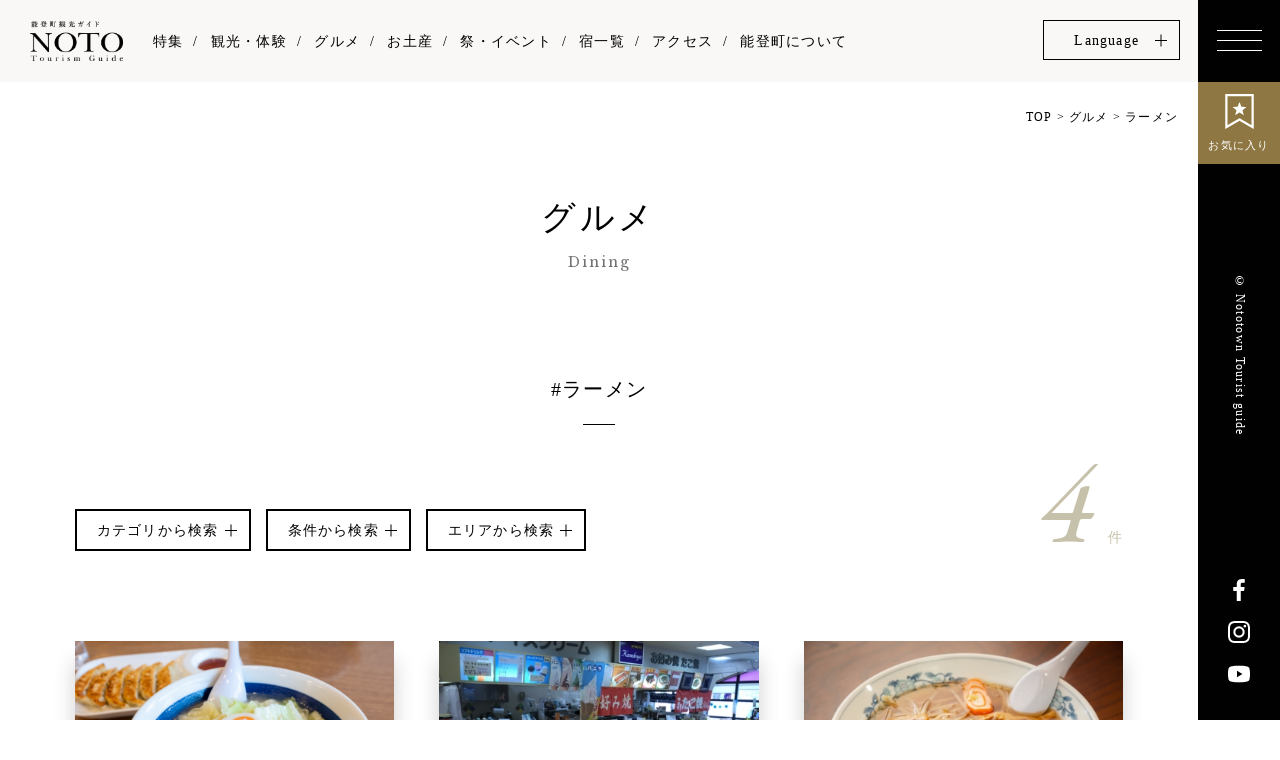

--- FILE ---
content_type: text/html; charset=UTF-8
request_url: https://notocho.jp/eat-tag/%E3%83%A9%E3%83%BC%E3%83%A1%E3%83%B3/
body_size: 12821
content:
<!DOCTYPE html>
<html lang="ja">

<head>
  <meta charset="utf-8">
  <meta http-equiv="X-UA-Compatible" content="IE=edge">
  <meta name="format-detection" content="telephone=no">
  <meta name="viewport" content="width=device-width, initial-scale=1.0">
  <!-- Google Tag Manager -->
  <script>(function(w,d,s,l,i){w[l]=w[l]||[];w[l].push({'gtm.start':
  new Date().getTime(),event:'gtm.js'});var f=d.getElementsByTagName(s)[0],
  j=d.createElement(s),dl=l!='dataLayer'?'&l='+l:'';j.async=true;j.src=
  'https://www.googletagmanager.com/gtm.js?id='+i+dl;f.parentNode.insertBefore(j,f);
  })(window,document,'script','dataLayer','GTM-5VJJ3FR');</script>
  <!-- End Google Tag Manager -->

  

  <link href="https://fonts.googleapis.com/css?family=Libre+Baskerville&display=swap" rel="stylesheet">



<link rel="stylesheet" href="https://notocho.jp/web/wp-content/themes/wp-noto/js/vendor/slick/slick.css" type="text/css" />
<link rel="stylesheet" href="https://notocho.jp/web/wp-content/themes/wp-noto/js/vendor/slick/slick-theme.css" type="text/css" />
<link rel="stylesheet" href="https://notocho.jp/web/wp-content/themes/wp-noto/js/vendor/colorbox/colorbox.css" type="text/css" />


<link href="https://notocho.jp/web/wp-content/themes/wp-noto/style.css" rel="stylesheet">
<link rel="stylesheet" href="https://notocho.jp/web/wp-content/themes/wp-noto/css/spot.css" type="text/css" />

<!-- お土産 -->

  	<style>img:is([sizes="auto" i], [sizes^="auto," i]) { contain-intrinsic-size: 3000px 1500px }</style>
	
		<!-- All in One SEO 4.8.7 - aioseo.com -->
		<title>ラーメン | 【公式】能登町観光ガイド-能登半島｜石川県能登町観光ポータルサイト</title>
	<meta name="robots" content="max-image-preview:large" />
	<link rel="canonical" href="https://notocho.jp/eat-tag/%e3%83%a9%e3%83%bc%e3%83%a1%e3%83%b3/" />
	<meta name="generator" content="All in One SEO (AIOSEO) 4.8.7" />
		<script type="application/ld+json" class="aioseo-schema">
			{"@context":"https:\/\/schema.org","@graph":[{"@type":"BreadcrumbList","@id":"https:\/\/notocho.jp\/eat-tag\/%E3%83%A9%E3%83%BC%E3%83%A1%E3%83%B3\/#breadcrumblist","itemListElement":[{"@type":"ListItem","@id":"https:\/\/notocho.jp#listItem","position":1,"name":"Home","item":"https:\/\/notocho.jp","nextItem":{"@type":"ListItem","@id":"https:\/\/notocho.jp\/eat-tag\/%e3%83%a9%e3%83%bc%e3%83%a1%e3%83%b3\/#listItem","name":"\u30e9\u30fc\u30e1\u30f3"}},{"@type":"ListItem","@id":"https:\/\/notocho.jp\/eat-tag\/%e3%83%a9%e3%83%bc%e3%83%a1%e3%83%b3\/#listItem","position":2,"name":"\u30e9\u30fc\u30e1\u30f3","previousItem":{"@type":"ListItem","@id":"https:\/\/notocho.jp#listItem","name":"Home"}}]},{"@type":"CollectionPage","@id":"https:\/\/notocho.jp\/eat-tag\/%E3%83%A9%E3%83%BC%E3%83%A1%E3%83%B3\/#collectionpage","url":"https:\/\/notocho.jp\/eat-tag\/%E3%83%A9%E3%83%BC%E3%83%A1%E3%83%B3\/","name":"\u30e9\u30fc\u30e1\u30f3 | \u3010\u516c\u5f0f\u3011\u80fd\u767b\u753a\u89b3\u5149\u30ac\u30a4\u30c9-\u80fd\u767b\u534a\u5cf6\uff5c\u77f3\u5ddd\u770c\u80fd\u767b\u753a\u89b3\u5149\u30dd\u30fc\u30bf\u30eb\u30b5\u30a4\u30c8","inLanguage":"ja","isPartOf":{"@id":"https:\/\/notocho.jp\/#website"},"breadcrumb":{"@id":"https:\/\/notocho.jp\/eat-tag\/%E3%83%A9%E3%83%BC%E3%83%A1%E3%83%B3\/#breadcrumblist"}},{"@type":"Organization","@id":"https:\/\/notocho.jp\/#organization","name":"\u3010\u516c\u5f0f\u3011\u80fd\u767b\u753a\u89b3\u5149\u30ac\u30a4\u30c9-\u80fd\u767b\u534a\u5cf6\uff5c\u77f3\u5ddd\u770c\u80fd\u767b\u753a\u89b3\u5149\u30dd\u30fc\u30bf\u30eb\u30b5\u30a4\u30c8","description":"\u3010\u516c\u5f0f\u3011\u80fd\u767b\u534a\u5cf6\u3001\u77f3\u5ddd\u770c\u80fd\u767b\u753a\u306e\u9b45\u529b\u3092\u767a\u4fe1\u3059\u308b\u300c\u80fd\u767b\u753a\u89b3\u5149\u30ac\u30a4\u30c9\u300d\u3002\u4e16\u754c\u8fb2\u696d\u907a\u7523\u306b\u767b\u9332\u3055\u308c\u3066\u3044\u308b\u300c\u80fd\u767b\u306e\u91cc\u5c71\u91cc\u6d77\u300d\u306e\u89b3\u5149\u30fb\u796d\u3084\u30a4\u30d9\u30f3\u30c8\u30fb\u5bbf\u6cca\u30fb\u4f53\u9a13\u30fb\u30b0\u30eb\u30e1\u60c5\u5831\u306a\u3069\u3001\u65c5\u3092\u697d\u3057\u304f\u3059\u308b\u60c5\u5831\u304c\u3044\u3063\u3071\u3044\u3067\u3059\uff01","url":"https:\/\/notocho.jp\/"},{"@type":"WebSite","@id":"https:\/\/notocho.jp\/#website","url":"https:\/\/notocho.jp\/","name":"\u80fd\u767b\u753a\u89b3\u5149\u30ac\u30a4\u30c9-\u80fd\u767b\u534a\u5cf6\uff5c\u77f3\u5ddd\u770c\u80fd\u767b\u753a\u89b3\u5149\u30dd\u30fc\u30bf\u30eb\u30b5\u30a4\u30c8","description":"\u3010\u516c\u5f0f\u3011\u80fd\u767b\u534a\u5cf6\u3001\u77f3\u5ddd\u770c\u80fd\u767b\u753a\u306e\u9b45\u529b\u3092\u767a\u4fe1\u3059\u308b\u300c\u80fd\u767b\u753a\u89b3\u5149\u30ac\u30a4\u30c9\u300d\u3002\u4e16\u754c\u8fb2\u696d\u907a\u7523\u306b\u767b\u9332\u3055\u308c\u3066\u3044\u308b\u300c\u80fd\u767b\u306e\u91cc\u5c71\u91cc\u6d77\u300d\u306e\u89b3\u5149\u30fb\u796d\u3084\u30a4\u30d9\u30f3\u30c8\u30fb\u5bbf\u6cca\u30fb\u4f53\u9a13\u30fb\u30b0\u30eb\u30e1\u60c5\u5831\u306a\u3069\u3001\u65c5\u3092\u697d\u3057\u304f\u3059\u308b\u60c5\u5831\u304c\u3044\u3063\u3071\u3044\u3067\u3059\uff01","inLanguage":"ja","publisher":{"@id":"https:\/\/notocho.jp\/#organization"}}]}
		</script>
		<!-- All in One SEO -->

<link rel='dns-prefetch' href='//static.addtoany.com' />
<link rel="alternate" type="application/rss+xml" title="【公式】能登町観光ガイド-能登半島｜石川県能登町観光ポータルサイト &raquo; ラーメン グルメのタグ のフィード" href="https://notocho.jp/eat-tag/%e3%83%a9%e3%83%bc%e3%83%a1%e3%83%b3/feed/" />
<script type="text/javascript">
/* <![CDATA[ */
window._wpemojiSettings = {"baseUrl":"https:\/\/s.w.org\/images\/core\/emoji\/16.0.1\/72x72\/","ext":".png","svgUrl":"https:\/\/s.w.org\/images\/core\/emoji\/16.0.1\/svg\/","svgExt":".svg","source":{"concatemoji":"https:\/\/notocho.jp\/web\/wp-includes\/js\/wp-emoji-release.min.js?ver=6.8.3"}};
/*! This file is auto-generated */
!function(s,n){var o,i,e;function c(e){try{var t={supportTests:e,timestamp:(new Date).valueOf()};sessionStorage.setItem(o,JSON.stringify(t))}catch(e){}}function p(e,t,n){e.clearRect(0,0,e.canvas.width,e.canvas.height),e.fillText(t,0,0);var t=new Uint32Array(e.getImageData(0,0,e.canvas.width,e.canvas.height).data),a=(e.clearRect(0,0,e.canvas.width,e.canvas.height),e.fillText(n,0,0),new Uint32Array(e.getImageData(0,0,e.canvas.width,e.canvas.height).data));return t.every(function(e,t){return e===a[t]})}function u(e,t){e.clearRect(0,0,e.canvas.width,e.canvas.height),e.fillText(t,0,0);for(var n=e.getImageData(16,16,1,1),a=0;a<n.data.length;a++)if(0!==n.data[a])return!1;return!0}function f(e,t,n,a){switch(t){case"flag":return n(e,"\ud83c\udff3\ufe0f\u200d\u26a7\ufe0f","\ud83c\udff3\ufe0f\u200b\u26a7\ufe0f")?!1:!n(e,"\ud83c\udde8\ud83c\uddf6","\ud83c\udde8\u200b\ud83c\uddf6")&&!n(e,"\ud83c\udff4\udb40\udc67\udb40\udc62\udb40\udc65\udb40\udc6e\udb40\udc67\udb40\udc7f","\ud83c\udff4\u200b\udb40\udc67\u200b\udb40\udc62\u200b\udb40\udc65\u200b\udb40\udc6e\u200b\udb40\udc67\u200b\udb40\udc7f");case"emoji":return!a(e,"\ud83e\udedf")}return!1}function g(e,t,n,a){var r="undefined"!=typeof WorkerGlobalScope&&self instanceof WorkerGlobalScope?new OffscreenCanvas(300,150):s.createElement("canvas"),o=r.getContext("2d",{willReadFrequently:!0}),i=(o.textBaseline="top",o.font="600 32px Arial",{});return e.forEach(function(e){i[e]=t(o,e,n,a)}),i}function t(e){var t=s.createElement("script");t.src=e,t.defer=!0,s.head.appendChild(t)}"undefined"!=typeof Promise&&(o="wpEmojiSettingsSupports",i=["flag","emoji"],n.supports={everything:!0,everythingExceptFlag:!0},e=new Promise(function(e){s.addEventListener("DOMContentLoaded",e,{once:!0})}),new Promise(function(t){var n=function(){try{var e=JSON.parse(sessionStorage.getItem(o));if("object"==typeof e&&"number"==typeof e.timestamp&&(new Date).valueOf()<e.timestamp+604800&&"object"==typeof e.supportTests)return e.supportTests}catch(e){}return null}();if(!n){if("undefined"!=typeof Worker&&"undefined"!=typeof OffscreenCanvas&&"undefined"!=typeof URL&&URL.createObjectURL&&"undefined"!=typeof Blob)try{var e="postMessage("+g.toString()+"("+[JSON.stringify(i),f.toString(),p.toString(),u.toString()].join(",")+"));",a=new Blob([e],{type:"text/javascript"}),r=new Worker(URL.createObjectURL(a),{name:"wpTestEmojiSupports"});return void(r.onmessage=function(e){c(n=e.data),r.terminate(),t(n)})}catch(e){}c(n=g(i,f,p,u))}t(n)}).then(function(e){for(var t in e)n.supports[t]=e[t],n.supports.everything=n.supports.everything&&n.supports[t],"flag"!==t&&(n.supports.everythingExceptFlag=n.supports.everythingExceptFlag&&n.supports[t]);n.supports.everythingExceptFlag=n.supports.everythingExceptFlag&&!n.supports.flag,n.DOMReady=!1,n.readyCallback=function(){n.DOMReady=!0}}).then(function(){return e}).then(function(){var e;n.supports.everything||(n.readyCallback(),(e=n.source||{}).concatemoji?t(e.concatemoji):e.wpemoji&&e.twemoji&&(t(e.twemoji),t(e.wpemoji)))}))}((window,document),window._wpemojiSettings);
/* ]]> */
</script>
<style id='wp-emoji-styles-inline-css' type='text/css'>

	img.wp-smiley, img.emoji {
		display: inline !important;
		border: none !important;
		box-shadow: none !important;
		height: 1em !important;
		width: 1em !important;
		margin: 0 0.07em !important;
		vertical-align: -0.1em !important;
		background: none !important;
		padding: 0 !important;
	}
</style>
<link rel='stylesheet' id='wp-block-library-css' href='https://notocho.jp/web/wp-includes/css/dist/block-library/style.min.css?ver=6.8.3' type='text/css' media='all' />
<style id='classic-theme-styles-inline-css' type='text/css'>
/*! This file is auto-generated */
.wp-block-button__link{color:#fff;background-color:#32373c;border-radius:9999px;box-shadow:none;text-decoration:none;padding:calc(.667em + 2px) calc(1.333em + 2px);font-size:1.125em}.wp-block-file__button{background:#32373c;color:#fff;text-decoration:none}
</style>
<style id='global-styles-inline-css' type='text/css'>
:root{--wp--preset--aspect-ratio--square: 1;--wp--preset--aspect-ratio--4-3: 4/3;--wp--preset--aspect-ratio--3-4: 3/4;--wp--preset--aspect-ratio--3-2: 3/2;--wp--preset--aspect-ratio--2-3: 2/3;--wp--preset--aspect-ratio--16-9: 16/9;--wp--preset--aspect-ratio--9-16: 9/16;--wp--preset--color--black: #000000;--wp--preset--color--cyan-bluish-gray: #abb8c3;--wp--preset--color--white: #ffffff;--wp--preset--color--pale-pink: #f78da7;--wp--preset--color--vivid-red: #cf2e2e;--wp--preset--color--luminous-vivid-orange: #ff6900;--wp--preset--color--luminous-vivid-amber: #fcb900;--wp--preset--color--light-green-cyan: #7bdcb5;--wp--preset--color--vivid-green-cyan: #00d084;--wp--preset--color--pale-cyan-blue: #8ed1fc;--wp--preset--color--vivid-cyan-blue: #0693e3;--wp--preset--color--vivid-purple: #9b51e0;--wp--preset--gradient--vivid-cyan-blue-to-vivid-purple: linear-gradient(135deg,rgba(6,147,227,1) 0%,rgb(155,81,224) 100%);--wp--preset--gradient--light-green-cyan-to-vivid-green-cyan: linear-gradient(135deg,rgb(122,220,180) 0%,rgb(0,208,130) 100%);--wp--preset--gradient--luminous-vivid-amber-to-luminous-vivid-orange: linear-gradient(135deg,rgba(252,185,0,1) 0%,rgba(255,105,0,1) 100%);--wp--preset--gradient--luminous-vivid-orange-to-vivid-red: linear-gradient(135deg,rgba(255,105,0,1) 0%,rgb(207,46,46) 100%);--wp--preset--gradient--very-light-gray-to-cyan-bluish-gray: linear-gradient(135deg,rgb(238,238,238) 0%,rgb(169,184,195) 100%);--wp--preset--gradient--cool-to-warm-spectrum: linear-gradient(135deg,rgb(74,234,220) 0%,rgb(151,120,209) 20%,rgb(207,42,186) 40%,rgb(238,44,130) 60%,rgb(251,105,98) 80%,rgb(254,248,76) 100%);--wp--preset--gradient--blush-light-purple: linear-gradient(135deg,rgb(255,206,236) 0%,rgb(152,150,240) 100%);--wp--preset--gradient--blush-bordeaux: linear-gradient(135deg,rgb(254,205,165) 0%,rgb(254,45,45) 50%,rgb(107,0,62) 100%);--wp--preset--gradient--luminous-dusk: linear-gradient(135deg,rgb(255,203,112) 0%,rgb(199,81,192) 50%,rgb(65,88,208) 100%);--wp--preset--gradient--pale-ocean: linear-gradient(135deg,rgb(255,245,203) 0%,rgb(182,227,212) 50%,rgb(51,167,181) 100%);--wp--preset--gradient--electric-grass: linear-gradient(135deg,rgb(202,248,128) 0%,rgb(113,206,126) 100%);--wp--preset--gradient--midnight: linear-gradient(135deg,rgb(2,3,129) 0%,rgb(40,116,252) 100%);--wp--preset--font-size--small: 13px;--wp--preset--font-size--medium: 20px;--wp--preset--font-size--large: 36px;--wp--preset--font-size--x-large: 42px;--wp--preset--spacing--20: 0.44rem;--wp--preset--spacing--30: 0.67rem;--wp--preset--spacing--40: 1rem;--wp--preset--spacing--50: 1.5rem;--wp--preset--spacing--60: 2.25rem;--wp--preset--spacing--70: 3.38rem;--wp--preset--spacing--80: 5.06rem;--wp--preset--shadow--natural: 6px 6px 9px rgba(0, 0, 0, 0.2);--wp--preset--shadow--deep: 12px 12px 50px rgba(0, 0, 0, 0.4);--wp--preset--shadow--sharp: 6px 6px 0px rgba(0, 0, 0, 0.2);--wp--preset--shadow--outlined: 6px 6px 0px -3px rgba(255, 255, 255, 1), 6px 6px rgba(0, 0, 0, 1);--wp--preset--shadow--crisp: 6px 6px 0px rgba(0, 0, 0, 1);}:where(.is-layout-flex){gap: 0.5em;}:where(.is-layout-grid){gap: 0.5em;}body .is-layout-flex{display: flex;}.is-layout-flex{flex-wrap: wrap;align-items: center;}.is-layout-flex > :is(*, div){margin: 0;}body .is-layout-grid{display: grid;}.is-layout-grid > :is(*, div){margin: 0;}:where(.wp-block-columns.is-layout-flex){gap: 2em;}:where(.wp-block-columns.is-layout-grid){gap: 2em;}:where(.wp-block-post-template.is-layout-flex){gap: 1.25em;}:where(.wp-block-post-template.is-layout-grid){gap: 1.25em;}.has-black-color{color: var(--wp--preset--color--black) !important;}.has-cyan-bluish-gray-color{color: var(--wp--preset--color--cyan-bluish-gray) !important;}.has-white-color{color: var(--wp--preset--color--white) !important;}.has-pale-pink-color{color: var(--wp--preset--color--pale-pink) !important;}.has-vivid-red-color{color: var(--wp--preset--color--vivid-red) !important;}.has-luminous-vivid-orange-color{color: var(--wp--preset--color--luminous-vivid-orange) !important;}.has-luminous-vivid-amber-color{color: var(--wp--preset--color--luminous-vivid-amber) !important;}.has-light-green-cyan-color{color: var(--wp--preset--color--light-green-cyan) !important;}.has-vivid-green-cyan-color{color: var(--wp--preset--color--vivid-green-cyan) !important;}.has-pale-cyan-blue-color{color: var(--wp--preset--color--pale-cyan-blue) !important;}.has-vivid-cyan-blue-color{color: var(--wp--preset--color--vivid-cyan-blue) !important;}.has-vivid-purple-color{color: var(--wp--preset--color--vivid-purple) !important;}.has-black-background-color{background-color: var(--wp--preset--color--black) !important;}.has-cyan-bluish-gray-background-color{background-color: var(--wp--preset--color--cyan-bluish-gray) !important;}.has-white-background-color{background-color: var(--wp--preset--color--white) !important;}.has-pale-pink-background-color{background-color: var(--wp--preset--color--pale-pink) !important;}.has-vivid-red-background-color{background-color: var(--wp--preset--color--vivid-red) !important;}.has-luminous-vivid-orange-background-color{background-color: var(--wp--preset--color--luminous-vivid-orange) !important;}.has-luminous-vivid-amber-background-color{background-color: var(--wp--preset--color--luminous-vivid-amber) !important;}.has-light-green-cyan-background-color{background-color: var(--wp--preset--color--light-green-cyan) !important;}.has-vivid-green-cyan-background-color{background-color: var(--wp--preset--color--vivid-green-cyan) !important;}.has-pale-cyan-blue-background-color{background-color: var(--wp--preset--color--pale-cyan-blue) !important;}.has-vivid-cyan-blue-background-color{background-color: var(--wp--preset--color--vivid-cyan-blue) !important;}.has-vivid-purple-background-color{background-color: var(--wp--preset--color--vivid-purple) !important;}.has-black-border-color{border-color: var(--wp--preset--color--black) !important;}.has-cyan-bluish-gray-border-color{border-color: var(--wp--preset--color--cyan-bluish-gray) !important;}.has-white-border-color{border-color: var(--wp--preset--color--white) !important;}.has-pale-pink-border-color{border-color: var(--wp--preset--color--pale-pink) !important;}.has-vivid-red-border-color{border-color: var(--wp--preset--color--vivid-red) !important;}.has-luminous-vivid-orange-border-color{border-color: var(--wp--preset--color--luminous-vivid-orange) !important;}.has-luminous-vivid-amber-border-color{border-color: var(--wp--preset--color--luminous-vivid-amber) !important;}.has-light-green-cyan-border-color{border-color: var(--wp--preset--color--light-green-cyan) !important;}.has-vivid-green-cyan-border-color{border-color: var(--wp--preset--color--vivid-green-cyan) !important;}.has-pale-cyan-blue-border-color{border-color: var(--wp--preset--color--pale-cyan-blue) !important;}.has-vivid-cyan-blue-border-color{border-color: var(--wp--preset--color--vivid-cyan-blue) !important;}.has-vivid-purple-border-color{border-color: var(--wp--preset--color--vivid-purple) !important;}.has-vivid-cyan-blue-to-vivid-purple-gradient-background{background: var(--wp--preset--gradient--vivid-cyan-blue-to-vivid-purple) !important;}.has-light-green-cyan-to-vivid-green-cyan-gradient-background{background: var(--wp--preset--gradient--light-green-cyan-to-vivid-green-cyan) !important;}.has-luminous-vivid-amber-to-luminous-vivid-orange-gradient-background{background: var(--wp--preset--gradient--luminous-vivid-amber-to-luminous-vivid-orange) !important;}.has-luminous-vivid-orange-to-vivid-red-gradient-background{background: var(--wp--preset--gradient--luminous-vivid-orange-to-vivid-red) !important;}.has-very-light-gray-to-cyan-bluish-gray-gradient-background{background: var(--wp--preset--gradient--very-light-gray-to-cyan-bluish-gray) !important;}.has-cool-to-warm-spectrum-gradient-background{background: var(--wp--preset--gradient--cool-to-warm-spectrum) !important;}.has-blush-light-purple-gradient-background{background: var(--wp--preset--gradient--blush-light-purple) !important;}.has-blush-bordeaux-gradient-background{background: var(--wp--preset--gradient--blush-bordeaux) !important;}.has-luminous-dusk-gradient-background{background: var(--wp--preset--gradient--luminous-dusk) !important;}.has-pale-ocean-gradient-background{background: var(--wp--preset--gradient--pale-ocean) !important;}.has-electric-grass-gradient-background{background: var(--wp--preset--gradient--electric-grass) !important;}.has-midnight-gradient-background{background: var(--wp--preset--gradient--midnight) !important;}.has-small-font-size{font-size: var(--wp--preset--font-size--small) !important;}.has-medium-font-size{font-size: var(--wp--preset--font-size--medium) !important;}.has-large-font-size{font-size: var(--wp--preset--font-size--large) !important;}.has-x-large-font-size{font-size: var(--wp--preset--font-size--x-large) !important;}
:where(.wp-block-post-template.is-layout-flex){gap: 1.25em;}:where(.wp-block-post-template.is-layout-grid){gap: 1.25em;}
:where(.wp-block-columns.is-layout-flex){gap: 2em;}:where(.wp-block-columns.is-layout-grid){gap: 2em;}
:root :where(.wp-block-pullquote){font-size: 1.5em;line-height: 1.6;}
</style>
<link rel='stylesheet' id='arve-css' href='https://notocho.jp/web/wp-content/plugins/advanced-responsive-video-embedder/build/main.css?ver=10.6.14' type='text/css' media='all' />
<link rel='stylesheet' id='simple-favorites-css' href='https://notocho.jp/web/wp-content/plugins/favorites/assets/css/favorites.css?ver=2.3.6' type='text/css' media='all' />
<link rel='stylesheet' id='addtoany-css' href='https://notocho.jp/web/wp-content/plugins/add-to-any/addtoany.min.css?ver=1.16' type='text/css' media='all' />
<script type="text/javascript" id="addtoany-core-js-before">
/* <![CDATA[ */
window.a2a_config=window.a2a_config||{};a2a_config.callbacks=[];a2a_config.overlays=[];a2a_config.templates={};a2a_localize = {
	Share: "共有",
	Save: "ブックマーク",
	Subscribe: "購読",
	Email: "メール",
	Bookmark: "ブックマーク",
	ShowAll: "すべて表示する",
	ShowLess: "小さく表示する",
	FindServices: "サービスを探す",
	FindAnyServiceToAddTo: "追加するサービスを今すぐ探す",
	PoweredBy: "Powered by",
	ShareViaEmail: "メールでシェアする",
	SubscribeViaEmail: "メールで購読する",
	BookmarkInYourBrowser: "ブラウザにブックマーク",
	BookmarkInstructions: "このページをブックマークするには、 Ctrl+D または \u2318+D を押下。",
	AddToYourFavorites: "お気に入りに追加",
	SendFromWebOrProgram: "任意のメールアドレスまたはメールプログラムから送信",
	EmailProgram: "メールプログラム",
	More: "詳細&#8230;",
	ThanksForSharing: "共有ありがとうございます !",
	ThanksForFollowing: "フォローありがとうございます !"
};

a2a_config.icon_color="#2a2a2a,#ffffff";
/* ]]> */
</script>
<script type="text/javascript" defer src="https://static.addtoany.com/menu/page.js" id="addtoany-core-js"></script>
<script type="text/javascript" src="https://notocho.jp/web/wp-includes/js/jquery/jquery.min.js?ver=3.7.1" id="jquery-core-js"></script>
<script type="text/javascript" src="https://notocho.jp/web/wp-includes/js/jquery/jquery-migrate.min.js?ver=3.4.1" id="jquery-migrate-js"></script>
<script type="text/javascript" defer src="https://notocho.jp/web/wp-content/plugins/add-to-any/addtoany.min.js?ver=1.1" id="addtoany-jquery-js"></script>
<script type="text/javascript" id="favorites-js-extra">
/* <![CDATA[ */
var favorites_data = {"ajaxurl":"https:\/\/notocho.jp\/web\/wp-admin\/admin-ajax.php","nonce":"ee27c45a81","favorite":"\u304a\u6c17\u306b\u5165\u308a\u8ffd\u52a0","favorited":"\u304a\u6c17\u306b\u5165\u308a\u524a\u9664","includecount":"","indicate_loading":"","loading_text":"Loading","loading_image":"","loading_image_active":"","loading_image_preload":"","cache_enabled":"1","button_options":{"button_type":"custom","custom_colors":false,"box_shadow":false,"include_count":false,"default":{"background_default":false,"border_default":false,"text_default":false,"icon_default":false,"count_default":false},"active":{"background_active":false,"border_active":false,"text_active":false,"icon_active":false,"count_active":false}},"authentication_modal_content":"<p>\u304a\u6c17\u306b\u5165\u308a\u3092\u8ffd\u52a0\u3059\u308b\u306b\u306f\u30ed\u30b0\u30a4\u30f3\u3057\u3066\u304f\u3060\u3055\u3044\u3002<\/p><p><a href=\"#\" data-favorites-modal-close>\u3053\u306e\u901a\u77e5\u3092\u975e\u8868\u793a\u306b\u3059\u308b<\/a><\/p>","authentication_redirect":"","dev_mode":"","logged_in":"","user_id":"0","authentication_redirect_url":"https:\/\/notocho.jp\/web\/login_24248"};
/* ]]> */
</script>
<script type="text/javascript" src="https://notocho.jp/web/wp-content/plugins/favorites/assets/js/favorites.min.js?ver=2.3.6" id="favorites-js"></script>
<link rel="https://api.w.org/" href="https://notocho.jp/wp-json/" /><!-- All in one Favicon 4.8 --><link rel="shortcut icon" href="https://notocho.jp/web/wp-content/themes/wp-noto/favicon.ico" />
<link rel="apple-touch-icon" href="http://notocho.jp/web/wp-content/uploads/2020/05/ico.png" />

</head>


<body class="archive tax-eat-tag term-150 wp-theme-wp-noto" >
  <!-- Google Tag Manager (noscript) -->
<noscript><iframe src="https://www.googletagmanager.com/ns.html?id=GTM-5VJJ3FR"
height="0" width="0" style="display:none;visibility:hidden"></iframe></noscript>
<!-- End Google Tag Manager (noscript) -->

  <div id="fb-root"></div>
  <script async defer crossorigin="anonymous" src="https://connect.facebook.net/ja_JP/sdk.js#xfbml=1&version=v4.0&appId=272083523158187&autoLogAppEvents=1"></script>

  <div class="hamburger_area">
    <div class="hamburger">
      <span></span>
      <span></span>
      <span></span>
    </div>
  </div>

  <div class="favorite_btn">
    <a href="https://notocho.jp/favorites/"><span>お気に入り</span></a>
  </div>

  <!-- <div class="favorite">
    <a href="#">お気に入り</a>
  </div> -->
  <header class="header">
    <h1 class="header_logo"><a href="https://notocho.jp/"><img src="https://notocho.jp/web/wp-content/themes/wp-noto/images/common/logo_w.png" alt="【公式】能登町観光ガイド-能登半島｜石川県能登町観光ポータルサイト"></a></h1>
    <nav class="g_nav">
      <div class="g_nav_inr">
        <div class="left_area">
          <div class="left_area_inr">
          <div class="g_nav_inr_logo">
            <a href="https://notocho.jp/"><img src="https://notocho.jp/web/wp-content/themes/wp-noto/images/common/logo_w.png" alt="【公式】能登町観光ガイド-能登半島｜石川県能登町観光ポータルサイト"></a>
          </div>
          <div class="search_box">
            <form method="get" class="searchform" action="https://notocho.jp/">
            <input type="text" placeholder="キーワード検索" name="s" class="searchfield" value="" />
            <input type="submit" value="" alt="" title="" class="searchsubmit">
            </form>
          </div>
          <!-- search_box -->
          <ul class="nav">
            <li><a href="https://notocho.jp/special">特集</a></li>
            <li><a href="https://notocho.jp/experience">観光・体験</a></li>
            <li><a href="https://notocho.jp/eat">グルメ</a></li>
            <li><a href="https://notocho.jp/buy">お土産</a></li>
            <li><a href="https://notocho.jp/event">祭・イベント</a></li>
            <li><a href="https://notocho.jp/stay">宿一覧</a></li>
            <li><a href="https://notocho.jp/access">アクセス</a></li>
            <li><a href="https://notocho.jp/about">能登町について</a></li>
          </ul>
          <!-- nav -->
          </div>
          <!-- left_area_inr -->
        </div>
        <!-- left_area -->
        <div class="right_area">
          <!-- <div class="lang"></div> -->

          <div class="btn_lang">
            <p class="btn_lang_title">Language</p>
            <div class="btn_lang_inr">
              <ul class="btn_lang_list">
                <li><a class="cl-norewrite" href="https://notocho.jp/index.php">日本語</a></li>
                <li><a href="https://notocho.jp.e.ala.hp.transer.com">English</a></li>
                <li><a href="https://notocho.jp.t.ala.hp.transer.com">中文繁體</a></li>
                <li><a href="https://notocho.jp.c.ala.hp.transer.com">中文简体</a></li>
                <li><a href="https://notocho.jp.k.ala.hp.transer.com">한국어</a></li>
              </ul>
            </div>
          </div>
          <!-- btn_lang -->

          <ul class="nav_btn">
            <li><a href="https://notocho.jp/photo">写真ダウンロード</a></li>
            <li><a href="https://notocho.jp/pamphlet">パンフレットダウンロード</a></li>
            <li><a target="_blank" href="http://noto-sports.jp">合宿助成・教育旅行について</a></li>
<li><a target="_blank" href="https://www.youtube.com/channel/UCif7jbgv9X0LKoNg9UPbiVQ">動画で見る能登町</a></li>
          </ul>
          <ul class="nav_list">
            <li><a href="https://notocho.jp/contact">お問い合わせ</a></li>
            <li><a href="https://notocho.jp/sitepolicy">サイトポリシー</a></li>
            <li><a href="https://notocho.jp/link">リンク集</a></li>

          </ul>

          <div class="sns_g_nav_inr">
            <a target="_blank" href="https://www.facebook.com/notocho/"><svg enable-background="new 0 0 120 120" viewBox="0 0 120 120" xmlns="http://www.w3.org/2000/svg"><path d="m69.3 120v-54.7h18.4l2.8-21.3h-21.2v-13.7c0-6.2 1.7-10.4 10.6-10.4h11.3v-19.1c-2-.2-8.7-.8-16.5-.8-16.3 0-27.4 9.9-27.4 28.2v15.7h-18.5v21.3h18.4v54.8z"/></svg></a>
            <a target="_blank" href="https://www.instagram.com/nototown_tourism/"><svg enable-background="new 0 0 120 120" viewBox="0 0 120 120" xmlns="http://www.w3.org/2000/svg"><g><path d="m0 79.8c0-13.2 0-26.4 0-39.5.1-.4.2-.7.2-1.1.1-4.6.4-9.3 1.5-13.8 2.5-10.3 8.5-17.7 18.2-21.9 5.3-2.3 10.9-2.9 16.6-3.2 1.2-.1 2.5-.2 3.7-.3h39.5c.4.1.7.2 1.1.2 4.6.1 9.3.4 13.8 1.5 10.2 2.6 17.7 8.5 21.9 18.2 2.3 5.3 2.9 10.9 3.2 16.6.1 1.2.2 2.5.3 3.7v39.5c-.1.4-.2.7-.2 1.1-.1 4.6-.4 9.3-1.5 13.8-2.6 10.2-8.5 17.7-18.2 21.9-5.3 2.3-10.9 2.9-16.6 3.2-1.2.1-2.5.2-3.7.3-13.2 0-26.4 0-39.5 0-.4-.1-.7-.2-1.1-.2-4.6-.1-9.3-.4-13.8-1.5-10.2-2.6-17.7-8.5-21.9-18.2-2.3-5.3-2.9-10.9-3.2-16.6-.1-1.2-.2-2.5-.3-3.7zm109.3-19.8c-.1 0-.1 0-.2 0 0-5 .1-10 0-15-.1-4.7-.3-9.4-.8-14.1-.5-4.5-2-8.6-5.1-12.1-4.2-4.9-9.8-6.9-16-7.3-7-.4-14.1-.5-21.2-.6-7-.1-14-.1-21.1.1-4.7.1-9.4.3-14.1.8-4.5.5-8.6 2-12.1 5.1-4.9 4.2-6.9 9.8-7.3 16-.4 7-.5 14.1-.6 21.2-.1 7-.1 14 .1 21.1.1 4.7.3 9.4.8 14.1.5 4.5 2 8.6 5.1 12.1 4.2 4.9 9.8 6.9 16 7.3 7 .4 14.1.5 21.2.6 7 .1 14 .1 21.1-.1 5.2-.1 10.4-.2 15.5-1 8.7-1.4 14.6-6.4 17-15.1.8-2.8 1.2-5.8 1.3-8.7.2-8.2.3-16.3.4-24.4z"/><path d="m90.9 60c0 17.1-13.8 30.8-30.9 30.8-17 0-30.8-13.8-30.8-30.9s13.8-30.8 30.9-30.8c17 .1 30.8 13.9 30.8 30.9zm-30.9 19.9c10.9 0 20-8.9 20-19.7 0-11.1-8.9-20.2-19.8-20.2-11.2 0-20.1 8.9-20.2 19.9.1 11.1 9 20 20 20z"/><path d="m92 20.7c4 0 7.3 3.2 7.3 7.2s-3.2 7.3-7.2 7.3-7.3-3.3-7.2-7.3c-.1-3.9 3.2-7.2 7.1-7.2z"/></g></svg></a>
            <a target="_blank" href="https://www.youtube.com/channel/UCif7jbgv9X0LKoNg9UPbiVQ"><svg enable-background="new 0 0 512 512" viewBox="0 0 512 512" xmlns="http://www.w3.org/2000/svg"><path d="m482.703 98.813c-26.234-21.188-118.75-37.813-226.703-37.813s-200.469 16.625-226.703 37.813c-24.109 19.437-29.297 107.312-29.297 157.187s5.188 137.75 29.297 157.188c26.234 21.187 118.75 37.812 226.703 37.812s200.469-16.625 226.703-37.813c24.11-19.437 29.297-107.312 29.297-157.187s-5.187-137.75-29.297-157.187zm-149.89 159.593-118.844 70.938c-.875.5-1.938.531-2.813.031s-1.422-1.438-1.422-2.438v-70.937-70.938c0-1.016.547-1.938 1.422-2.438s1.938-.469 2.813.031l118.844 70.938c.844.5 1.359 1.406 1.359 2.406 0 .97-.516 1.907-1.359 2.407z"/></svg></a>
          </div>
        </div>
      </div>
    </nav>
  </header>



  
  

  <nav class="pc_nav">
    <div class="pc_nav_logo">
      <a href="https://notocho.jp/"><img src="https://notocho.jp/web/wp-content/themes/wp-noto/images/common/logo.png" alt="【公式】能登町観光ガイド-能登半島｜石川県能登町観光ポータルサイト"></a>
    </div>
    <ul class="nav">
      <li><a href="https://notocho.jp/special">特集</a></li>
      <li><a href="https://notocho.jp/experience">観光・体験</a></li>
      <li><a href="https://notocho.jp/eat">グルメ</a></li>
      <li><a href="https://notocho.jp/buy">お土産</a></li>
      <li><a href="https://notocho.jp/event">祭・イベント</a></li>
      <li><a href="https://notocho.jp/stay">宿一覧</a></li>
      <li><a href="https://notocho.jp/access">アクセス</a></li>
      <li><a href="https://notocho.jp/about">能登町について</a></li>
    </ul>
    <div class="btn_lang">
      <p class="btn_lang_title">Language</p>
      <div class="btn_lang_inr">
        <ul class="btn_lang_list">
          <li><a class="cl-norewrite" href="https://notocho.jp/index.php">日本語</a></li>
          <li><a href="https://notocho.jp.e.ala.hp.transer.com">English</a></li>
          <li><a href="https://notocho.jp.t.ala.hp.transer.com">中文繁體</a></li>
          <li><a href="https://notocho.jp.c.ala.hp.transer.com">中文简体</a></li>
          <li><a href="https://notocho.jp.k.ala.hp.transer.com">한국어</a></li>
        </ul>
      </div>
    </div>
    <!-- btn_lang -->

  </nav>

<section>

  <div class="breadcrumbs fadein animated" vocab="http://schema.org/" typeof="BreadcrumbList">
    <!-- Breadcrumb NavXT 7.4.1 -->
<span property="itemListElement" typeof="ListItem"><a property="item" typeof="WebPage" title="Go to 【公式】能登町観光ガイド-能登半島｜石川県能登町観光ポータルサイト." href="https://notocho.jp" class="home" ><span property="name">TOP</span></a><meta property="position" content="1"></span> &gt; <span property="itemListElement" typeof="ListItem"><a property="item" typeof="WebPage" title="Go to グルメ." href="https://notocho.jp/eat/" class="archive post-eat-archive" ><span property="name">グルメ</span></a><meta property="position" content="2"></span> &gt; <span property="itemListElement" typeof="ListItem"><span property="name">ラーメン</span><meta property="position" content="3"></span>  </div>
  <!-- breadcrumbs -->


  <div class="txt_page_title fadein animated ">
    <div class="page_title_inr">
      <h1>グルメ</h1>
      <p>Dining</p>
    </div>
  </div>
  <!-- page_title -->


  <section class="page_section">

        <div class="cat_name fadein animated">
          <p>ラーメン</p>
        </div>

        <div class="select_area fadein animated">
          <ul class="select_block">
            <li class="select_block_list">
              <p class="select_block_btn">カテゴリから検索</p>
              <div class="select_block_inr">
                <ul class="category-list">
                    <li class="category-list__item"><a href="https://notocho.jp/eat-cat/%e7%84%bc%e8%82%89/">焼肉</a></li><li class="category-list__item"><a href="https://notocho.jp/eat-cat/%e5%af%bf%e5%8f%b8/">寿司</a></li><li class="category-list__item"><a href="https://notocho.jp/eat-cat/%e5%b1%85%e9%85%92%e5%b1%8b/">居酒屋</a></li><li class="category-list__item"><a href="https://notocho.jp/eat-cat/%e9%a3%9f%e5%a0%82%e3%83%bb%e3%83%ac%e3%82%b9%e3%83%88%e3%83%a9%e3%83%b3/">食堂・レストラン</a></li><li class="category-list__item"><a href="https://notocho.jp/eat-cat/%e3%82%ab%e3%83%95%e3%82%a7%e3%83%bb%e3%82%b9%e3%82%a4%e3%83%bc%e3%83%84/">カフェ・スイーツ</a></li><li class="category-list__item"><a href="https://notocho.jp/eat-cat/%e3%83%80%e3%82%a4%e3%83%8b%e3%83%b3%e3%82%b0%e3%83%90%e3%83%bc/">スナック・BAR</a></li><li class="category-list__item"><a href="https://notocho.jp/eat-cat/%e3%81%9d%e3%81%ae%e4%bb%96/">その他</a></li>      </ul>
              </div>
              <!-- select_block_inr -->
            </li>


            <li class="select_block_list">
              <p class="select_block_btn">条件から検索</p>
              <div class="select_block_inr">
                <ul class="category-list">
                    <li class="category-list__item"><a href="https://notocho.jp/eat-tag/%e3%82%b3%e3%83%bc%e3%83%92%e3%83%bc/">#コーヒー</a></li><li class="category-list__item"><a href="https://notocho.jp/eat-tag/%e3%82%b5%e3%83%b3%e3%83%89%e3%82%a4%e3%83%83%e3%83%81/">#サンドイッチ</a></li><li class="category-list__item"><a href="https://notocho.jp/eat-tag/%e3%83%90%e3%83%bc/">#バー</a></li><li class="category-list__item"><a href="https://notocho.jp/eat-tag/%e3%83%a9%e3%83%b3%e3%83%81/">#ランチ</a></li><li class="category-list__item"><a href="https://notocho.jp/eat-tag/%e8%83%bd%e7%99%bb%e4%b8%bc/">#能登丼</a></li><li class="category-list__item"><a href="https://notocho.jp/eat-tag/%e8%83%bd%e7%99%bb%e7%89%9b%e8%aa%8d%e5%ae%9a%e5%ba%97/">#能登牛認定店</a></li><li class="category-list__item"><a href="https://notocho.jp/eat-tag/%e5%af%92%e3%83%96%e3%83%aa/">#寒ぶりまつり</a></li><li class="category-list__item"><a href="https://notocho.jp/eat-tag/%e6%b4%8b%e9%a3%9f/">#洋食</a></li><li class="category-list__item"><a href="https://notocho.jp/eat-tag/%e5%92%8c%e9%a3%9f/">#和食</a></li><li class="category-list__item"><a href="https://notocho.jp/eat-tag/%e5%ae%9a%e9%a3%9f/">#定食</a></li><li class="category-list__item"><a href="https://notocho.jp/eat-tag/%e4%b8%ad%e8%8f%af/">#中華</a></li><li class="category-list__item"><a href="https://notocho.jp/eat-tag/%e3%83%a9%e3%83%bc%e3%83%a1%e3%83%b3/">#ラーメン</a></li><li class="category-list__item"><a href="https://notocho.jp/eat-tag/%e7%84%bc%e3%81%8d%e9%b3%a5/">#焼き鳥</a></li><li class="category-list__item"><a href="https://notocho.jp/eat-tag/%e3%83%94%e3%82%b6/">#ピザ</a></li><li class="category-list__item"><a href="https://notocho.jp/eat-tag/%e3%82%b8%e3%82%a7%e3%83%a9%e3%83%bc%e3%83%88/">#ジェラート</a></li><li class="category-list__item"><a href="https://notocho.jp/eat-tag/%e3%83%87%e3%82%b6%e3%83%bc%e3%83%88/">#デザート</a></li><li class="category-list__item"><a href="https://notocho.jp/eat-tag/%e3%81%8b%e3%81%8d%e6%b0%b7/">#かき氷</a></li><li class="category-list__item"><a href="https://notocho.jp/eat-tag/%e3%82%ab%e3%83%ac%e3%83%bc/">#カレー</a></li><li class="category-list__item"><a href="https://notocho.jp/eat-tag/%e3%83%91%e3%83%b3/">#パン</a></li><li class="category-list__item"><a href="https://notocho.jp/eat-tag/%e3%81%84%e3%81%97%e3%82%8a/">#いしり</a></li><li class="category-list__item"><a href="https://notocho.jp/eat-tag/%e7%8f%88%e7%90%b2/">#珈琲</a></li><li class="category-list__item"><a href="https://notocho.jp/eat-tag/%e5%9c%b0%e3%83%93%e3%83%bc%e3%83%ab/">#地ビール</a></li><li class="category-list__item"><a href="https://notocho.jp/eat-tag/%e6%b5%b7%e9%ae%ae/">#海鮮</a></li><li class="category-list__item"><a href="https://notocho.jp/eat-tag/%e3%81%9d%e3%81%b0/">#そば</a></li>      </ul>
              </div>
              <!-- select_block_inr -->
            </li>


            <li class="select_block_list">
              <p class="select_block_btn">エリアから検索</p>
              <div class="select_block_inr">
                <ul class="category-list">
                    <li class="category-list__item"><a href="https://notocho.jp/area/%e5%ae%87%e5%87%ba%e6%b4%a5%e3%82%a8%e3%83%aa%e3%82%a2/">宇出津エリア</a></li><li class="category-list__item"><a href="https://notocho.jp/area/%e9%b5%9c%e5%b7%9d%e3%83%bb%e4%b8%89%e6%b3%a2%e3%82%a8%e3%83%aa%e3%82%a2/">鵜川・三波エリア</a></li><li class="category-list__item"><a href="https://notocho.jp/area/%e7%91%9e%e7%a9%82%e3%83%bb%e9%87%8c%e5%b1%b1%e3%82%a8%e3%83%aa%e3%82%a2/">瑞穂・里山エリア</a></li><li class="category-list__item"><a href="https://notocho.jp/area/%e4%b9%9d%e5%8d%81%e4%b9%9d%e6%b9%be%e3%83%bb%e5%86%85%e6%b5%a6%e3%82%a8%e3%83%aa%e3%82%a2/">九十九湾・内浦エリア</a></li><li class="category-list__item"><a href="https://notocho.jp/area/%e6%9f%b3%e7%94%b0%e3%82%a8%e3%83%aa%e3%82%a2/">柳田エリア</a></li>                    <li class="areaguide"><a href="https://notocho.jp/area-guide"><span>エリアガイド</span></a></li>
                </ul>
              </div>
              <!-- select_block_inr -->
            </li>

          </ul>
          <!-- select_block -->
          <div class="entry-count"><span>4</span>件</div>
        </div>
        <!-- select_area -->


            <!-- <div class="takeout_cat_link fadein animated">
              <ul class="takeout_cat_link_link">
                <li><a href="https://notocho.jp/takeout/takeout/">テイクアウト</a></li>
                <li><a href="https://notocho.jp/takeout/delivery/">デリバリー</a></li>
              </ul>
            </div> -->


      <ul class="spot_list">

                  <li class="spot_list_inr">
            <a href="https://notocho.jp/eat/896/">
              <figure class="img">
                <img src="https://notocho.jp/web/wp-content/uploads/2020/03/DSCF9410-420x280.jpg" class="attachment-post-thum size-post-thum wp-post-image" alt="" decoding="async" fetchpriority="high" />              </figure>

              <div class="area">
                <span>柳田エリア</span>              </div>

              <!-- <div class="takeout_tag">
                <span>テイクアウト</span>              </div> -->

              <div class="post_title">
                <h2>８番らーめん 能登柳田店</h2>
              </div>

              <div class="the_excerpt">
                <p>北陸3県を中心に展開しているラーメンチェーン店 です。8番といえば、野菜らーめん。味は醤油、塩、味噌、バター風味の４種類…</p>
              </div>
            </a>

            <div class="inr">
              <p class="cat">
                <span>食堂・レストラン</span>              </p>
              <div class="tag_list">
                <a href="https://notocho.jp/eat-tag/%e3%83%a9%e3%83%b3%e3%83%81/">ランチ</a><a href="https://notocho.jp/eat-tag/%e3%83%a9%e3%83%bc%e3%83%a1%e3%83%b3/">ラーメン</a>              </div>
            </div>



          </li>
                    <li class="spot_list_inr">
            <a href="https://notocho.jp/eat/1729/">
              <figure class="img">
                <img src="https://notocho.jp/web/wp-content/uploads/2020/04/IMG_3165-420x280.jpg" class="attachment-post-thum size-post-thum wp-post-image" alt="" decoding="async" />              </figure>

              <div class="area">
                <span>宇出津エリア</span>              </div>

              <!-- <div class="takeout_tag">
                <span>テイクアウト</span>              </div> -->

              <div class="post_title">
                <h2>金子屋２号店</h2>
              </div>

              <div class="the_excerpt">
                <p>お気に入り追加</p>
              </div>
            </a>

            <div class="inr">
              <p class="cat">
                <span>その他</span>              </p>
              <div class="tag_list">
                <a href="https://notocho.jp/eat-tag/%e3%83%a9%e3%83%bc%e3%83%a1%e3%83%b3/">ラーメン</a><a href="https://notocho.jp/eat-tag/%e3%83%87%e3%82%b6%e3%83%bc%e3%83%88/">デザート</a><a href="https://notocho.jp/eat-tag/%e3%81%8b%e3%81%8d%e6%b0%b7/">かき氷</a><a href="https://notocho.jp/eat-tag/%e3%82%ab%e3%83%ac%e3%83%bc/">カレー</a>              </div>
            </div>



          </li>
                    <li class="spot_list_inr">
            <a href="https://notocho.jp/eat/907/">
              <figure class="img">
                <img src="https://notocho.jp/web/wp-content/uploads/2020/03/horaya_1-420x280.jpg" class="attachment-post-thum size-post-thum wp-post-image" alt="" decoding="async" />              </figure>

              <div class="area">
                <span>九十九湾・内浦エリア</span>              </div>

              <!-- <div class="takeout_tag">
                              </div> -->

              <div class="post_title">
                <h2>愛情ラーメン ほらや食堂</h2>
              </div>

              <div class="the_excerpt">
                <p>1960年代にオープンした老舗のラーメン定食屋さん。 「松波の食堂」として、地元の方々に愛されています。店名 にもなって…</p>
              </div>
            </a>

            <div class="inr">
              <p class="cat">
                <span>焼肉</span><span>食堂・レストラン</span>              </p>
              <div class="tag_list">
                <a href="https://notocho.jp/eat-tag/%e3%83%a9%e3%83%b3%e3%83%81/">ランチ</a><a href="https://notocho.jp/eat-tag/%e3%83%a9%e3%83%bc%e3%83%a1%e3%83%b3/">ラーメン</a>              </div>
            </div>



          </li>
                    <li class="spot_list_inr">
            <a href="https://notocho.jp/eat/894/">
              <figure class="img">
                <img src="https://notocho.jp/web/wp-content/uploads/2020/03/DSC_1177-500x333.jpg" class="attachment-post-thum size-post-thum wp-post-image" alt="" decoding="async" loading="lazy" />              </figure>

              <div class="area">
                <span>柳田エリア</span>              </div>

              <!-- <div class="takeout_tag">
                              </div> -->

              <div class="post_title">
                <h2>七味ラーメン</h2>
              </div>

              <div class="the_excerpt">
                <p>日本三大魚醤の一つであり、能登の郷土食である天然調味料「いしり」。 七味ラーメンはいしりを使用したラーメンを一番はじめに…</p>
              </div>
            </a>

            <div class="inr">
              <p class="cat">
                <span>食堂・レストラン</span>              </p>
              <div class="tag_list">
                <a href="https://notocho.jp/eat-tag/%e3%83%a9%e3%83%b3%e3%83%81/">ランチ</a><a href="https://notocho.jp/eat-tag/%e3%83%a9%e3%83%bc%e3%83%a1%e3%83%b3/">ラーメン</a><a href="https://notocho.jp/eat-tag/%e3%81%84%e3%81%97%e3%82%8a/">いしり</a>              </div>
            </div>



          </li>
                                    </ul>
      
  </section>



</section>





<footer>
  <div class="container">
      <ul class="footer_nav">
        <li><a href="https://notocho.jp/photo">写真ダウンロード</a></li>
        <li><a href="https://notocho.jp/pamphlet">パンフレットダウンロード</a></li>
        <li><a target="_blank" href="http://noto-sports.jp">合宿助成・教育旅行について</a></li>
<li><a target="_blank" href="https://www.youtube.com/channel/UCif7jbgv9X0LKoNg9UPbiVQ">動画で見る能登町</a></li>
      </ul>
    <div class="footer_row">
      <div class="left_area">
        <h3 class="logo"><img src="https://notocho.jp/web/wp-content/themes/wp-noto/images/common/logo_w.png" alt="【公式】能登町観光ガイド-能登半島｜石川県能登町観光ポータルサイト"></h3>
        <ul>
          <li><a href="https://notocho.jp/contact">お問い合わせ</a></li>
          <li><a href="https://notocho.jp/sitepolicy">サイトポリシー</a></li>
          <li><a href="https://notocho.jp/link">リンク集</a></li>
        </ul>
      </div>

    </div>
    <!-- footer_row -->
  </div>
</footer>


<div class="sns_nav">
  <a target="_blank" href="https://www.facebook.com/notocho/"><svg enable-background="new 0 0 120 120" viewBox="0 0 120 120" xmlns="http://www.w3.org/2000/svg"><path d="m69.3 120v-54.7h18.4l2.8-21.3h-21.2v-13.7c0-6.2 1.7-10.4 10.6-10.4h11.3v-19.1c-2-.2-8.7-.8-16.5-.8-16.3 0-27.4 9.9-27.4 28.2v15.7h-18.5v21.3h18.4v54.8z"/></svg></a>
  <a target="_blank" href="https://www.instagram.com/nototown_tourism/"><svg enable-background="new 0 0 120 120" viewBox="0 0 120 120" xmlns="http://www.w3.org/2000/svg"><g><path d="m0 79.8c0-13.2 0-26.4 0-39.5.1-.4.2-.7.2-1.1.1-4.6.4-9.3 1.5-13.8 2.5-10.3 8.5-17.7 18.2-21.9 5.3-2.3 10.9-2.9 16.6-3.2 1.2-.1 2.5-.2 3.7-.3h39.5c.4.1.7.2 1.1.2 4.6.1 9.3.4 13.8 1.5 10.2 2.6 17.7 8.5 21.9 18.2 2.3 5.3 2.9 10.9 3.2 16.6.1 1.2.2 2.5.3 3.7v39.5c-.1.4-.2.7-.2 1.1-.1 4.6-.4 9.3-1.5 13.8-2.6 10.2-8.5 17.7-18.2 21.9-5.3 2.3-10.9 2.9-16.6 3.2-1.2.1-2.5.2-3.7.3-13.2 0-26.4 0-39.5 0-.4-.1-.7-.2-1.1-.2-4.6-.1-9.3-.4-13.8-1.5-10.2-2.6-17.7-8.5-21.9-18.2-2.3-5.3-2.9-10.9-3.2-16.6-.1-1.2-.2-2.5-.3-3.7zm109.3-19.8c-.1 0-.1 0-.2 0 0-5 .1-10 0-15-.1-4.7-.3-9.4-.8-14.1-.5-4.5-2-8.6-5.1-12.1-4.2-4.9-9.8-6.9-16-7.3-7-.4-14.1-.5-21.2-.6-7-.1-14-.1-21.1.1-4.7.1-9.4.3-14.1.8-4.5.5-8.6 2-12.1 5.1-4.9 4.2-6.9 9.8-7.3 16-.4 7-.5 14.1-.6 21.2-.1 7-.1 14 .1 21.1.1 4.7.3 9.4.8 14.1.5 4.5 2 8.6 5.1 12.1 4.2 4.9 9.8 6.9 16 7.3 7 .4 14.1.5 21.2.6 7 .1 14 .1 21.1-.1 5.2-.1 10.4-.2 15.5-1 8.7-1.4 14.6-6.4 17-15.1.8-2.8 1.2-5.8 1.3-8.7.2-8.2.3-16.3.4-24.4z"/><path d="m90.9 60c0 17.1-13.8 30.8-30.9 30.8-17 0-30.8-13.8-30.8-30.9s13.8-30.8 30.9-30.8c17 .1 30.8 13.9 30.8 30.9zm-30.9 19.9c10.9 0 20-8.9 20-19.7 0-11.1-8.9-20.2-19.8-20.2-11.2 0-20.1 8.9-20.2 19.9.1 11.1 9 20 20 20z"/><path d="m92 20.7c4 0 7.3 3.2 7.3 7.2s-3.2 7.3-7.2 7.3-7.3-3.3-7.2-7.3c-.1-3.9 3.2-7.2 7.1-7.2z"/></g></svg></a>
  <a target="_blank" href="https://www.youtube.com/channel/UCif7jbgv9X0LKoNg9UPbiVQ"><svg enable-background="new 0 0 512 512" viewBox="0 0 512 512" xmlns="http://www.w3.org/2000/svg"><path d="m482.703 98.813c-26.234-21.188-118.75-37.813-226.703-37.813s-200.469 16.625-226.703 37.813c-24.109 19.437-29.297 107.312-29.297 157.187s5.188 137.75 29.297 157.188c26.234 21.187 118.75 37.812 226.703 37.812s200.469-16.625 226.703-37.813c24.11-19.437 29.297-107.312 29.297-157.187s-5.187-137.75-29.297-157.187zm-149.89 159.593-118.844 70.938c-.875.5-1.938.531-2.813.031s-1.422-1.438-1.422-2.438v-70.937-70.938c0-1.016.547-1.938 1.422-2.438s1.938-.469 2.813.031l118.844 70.938c.844.5 1.359 1.406 1.359 2.406 0 .97-.516 1.907-1.359 2.407z"/></svg></a>
</div>

<div class="copyright">
  <p>© Nototown Tourist guide</p>
</div>




<script src="https://notocho.jp/web/wp-content/themes/wp-noto/js/vendor/jquery.min.js"></script>
<script src="https://notocho.jp/web/wp-content/themes/wp-noto/js/vendor/slick/slick.min.js"></script>


<script>
  jQuery(document).ready(function() {
    jQuery('.hamburger_area').on('click', function() {
      jQuery('.g_nav').fadeToggle(300);
      jQuery(this).toggleClass('nav_active');
    });
  });
  jQuery(document).ready(function() {
    jQuery('.g_nav li a').on('click', function() {
      jQuery('.g_nav').fadeToggle(300);
      jQuery(this).toggleClass('nav_active');
      jQuery('.hamburger_area').toggleClass('nav_active');
    });
  });
</script>

<script type="text/javascript">
  $(document).ready(function() {
    var hSize = $(window).height();
    $('.main_v').height(hSize);
  });
  $(window).resize(function() {
    var hSize = $(window).height();
    $('.main_v').height(hSize);
  });
</script>







<script src="https://notocho.jp/web/wp-content/themes/wp-noto/js/vendor/colorbox/jquery.colorbox-min.js"></script>
<script>
$(function() {
  $(".gallery_block").colorbox({
    rel: 'group',
    fixed: 'true',
    maxWidth: "90%",
    maxHeight: "80%",
    opacity: 0.85,
    transition: "fade",
    speed: 300,
    fixed: true,
    returnFocus: false,
    onOpen: function() {
      $("#colorbox").css("opacity", 0);
    },
    onComplete: function() {
      $("#colorbox").animate({
        "opacity": 1
      });
    }
  });
});
</script>


<script src="https://notocho.jp/web/wp-content/themes/wp-noto/js/vendor/jquery.inview.js"></script>
<script src="https://notocho.jp/web/wp-content/themes/wp-noto/js/jquery.base.js"></script>


<script type="speculationrules">
{"prefetch":[{"source":"document","where":{"and":[{"href_matches":"\/*"},{"not":{"href_matches":["\/web\/wp-*.php","\/web\/wp-admin\/*","\/web\/wp-content\/uploads\/*","\/web\/wp-content\/*","\/web\/wp-content\/plugins\/*","\/web\/wp-content\/themes\/wp-noto\/*","\/*\\?(.+)"]}},{"not":{"selector_matches":"a[rel~=\"nofollow\"]"}},{"not":{"selector_matches":".no-prefetch, .no-prefetch a"}}]},"eagerness":"conservative"}]}
</script>

</body>

</html>


--- FILE ---
content_type: text/css
request_url: https://notocho.jp/web/wp-content/themes/wp-noto/js/vendor/colorbox/colorbox.css
body_size: 1023
content:
/*
    Colorbox Core Style:
    The following CSS is consistent between example themes and should not be altered.
*/

#colorbox, #cboxOverlay, #cboxWrapper {
  position: absolute;
  top: 0;
  left: 0;
  z-index: 9999;
  /* overflow: hidden; */
  -webkit-transform: translate3d(0, 0, 0);
}

#cboxWrapper {
  max-width: none;
}

#cboxOverlay {
  position: fixed;
  width: 100%;
  height: 100%;
}

#cboxMiddleLeft, #cboxBottomLeft {
  clear: left;
}

#cboxContent {
  position: relative;
}

#cboxLoadedContent {
  overflow: auto;
  -webkit-overflow-scrolling: touch;
}

#cboxTitle {
  margin: 0;
}

#cboxLoadingOverlay, #cboxLoadingGraphic {
  position: absolute;
  top: 0;
  left: 0;
  width: 100%;
  height: 100%;
}

#cboxPrevious, #cboxNext, #cboxClose, #cboxSlideshow {
  cursor: pointer;
}

.cboxPhoto {
  float: left;
  margin: auto;
  border: 0;
  display: block;
  max-width: none;
  -ms-interpolation-mode: bicubic;
}

.cboxIframe {
  width: 100%;
  height: 100%;
  display: block;
  border: 0;
  padding: 0;
  margin: 0;
}

#colorbox, #cboxContent, #cboxLoadedContent {
  box-sizing: content-box;
  -moz-box-sizing: content-box;
  -webkit-box-sizing: content-box;
}

/*
    User Style:
    Change the following styles to modify the appearance of Colorbox.  They are
    ordered & tabbed in a way that represents the nesting of the generated HTML.
*/

#colorbox {
  outline: 0;
}

#cboxContent {
  margin-top: 20px;
}

.cboxIframe {
  background: #fff;
}

#cboxError {
  padding: 50px;
  border: 1px solid #ccc;
}

#cboxLoadedContent {
  background: #fff;
}

#cboxTitle {
  display: none;
  color: #ccc;
}

#cboxCurrent {
  position: absolute;
  top: -30px;
  left: 0px;
  color: #000;
}

#cboxLoadingGraphic {
  background: url(images/loading.gif) no-repeat center center;
}

/* these elements are buttons, and may need to have additional styles reset to avoid unwanted base styles */

#cboxPrevious, #cboxNext, #cboxSlideshow, #cboxClose {
  border: 0;
  padding: 0;
  margin: 0;
  overflow: visible;
  width: auto;
  background: none;
}

/* avoid outlines on :active (mouseclick), but preserve outlines on :focus (tabbed navigating) */

#cboxPrevious:active, #cboxNext:active, #cboxSlideshow:active, #cboxClose:active {
  outline: 0;
}

#cboxSlideshow {
  position: absolute;
  top: -20px;
  right: 90px;
  color: #fff;
}

#cboxPrevious {
  position: absolute;
  top: 50%;
  left: -15px;
  margin-top: -32px;
  background: #fff url(images/ico_prev.svg) center no-repeat;
  background-size: 18px;
  width: 30px;
  height: 55px;
  text-indent: -9999px;
}

#cboxNext {
  position: absolute;
  top: 50%;
  right: -15px;
  margin-top: -32px;
  background: #fff url(images/ico_next.svg) center no-repeat;
  background-size: 18px;
  width: 30px;
  height: 55px;
  text-indent: -9999px;
}

#cboxClose {
  position: absolute;
  top: -32px;
  right: 0;
  display: block;
  background: url(images/btn_close.svg) no-repeat top center;
  background-size: cover;
  width: 26px;
  height: 26px;
  text-indent: -9999px;
}

#cboxClose:hover {
  background-position: bottom center;
}


--- FILE ---
content_type: text/css
request_url: https://notocho.jp/web/wp-content/themes/wp-noto/style.css
body_size: 10577
content:
@charset "UTF-8";
/*
Theme Name : 能登町観光ガイド
Theme URI : http://www.notocho.jp/
Author: SCARAMANGA INC.
Author URI: http://scaramanga.jp
Description:
Version: 1.0
*/
/*---base------------------------------------------------------------------*/
@import url("https://fonts.googleapis.com/css?family=Lato:400,700&display=swap");
@import url("https://fonts.googleapis.com/css?family=EB+Garamond:400,400i&display=swap");
/* reset
========================================================================== */
body,
div,
pre,
p,
blockquote,
dl,
dt,
dd,
ul,
ol,
li,
h1,
h2,
h3,
h4,
h5,
h6,
form,
fieldset,
th,
td,
figure,
figcaption {
  margin: 0;
  padding: 0;
  font: inherit;
  vertical-align: baseline;
}

input,
textarea {
  margin: 0;
  font-size: 100%;
}

label {
  cursor: pointer;
}

table {
  border-collapse: collapse;
  border-spacing: 0;
  font-size: 100%;
}

fieldset,
img {
  border: 0;
}

img {
  max-width: 100%;
  height: auto;
  vertical-align: bottom;
}

address,
caption,
cite,
code,
dfn,
em,
th,
var {
  font-style: normal;
  font-weight: normal;
}

ol,
ul {
  list-style: none;
}

caption,
th {
  text-align: left;
}

q:after,
q:before {
  content: "";
}

a,
input {
  outline: none;
}

input,
textarea {
  border-radius: 0;
}

input[type=button],
input[type=submit] {
  -webkit-appearance: none;
  border: none;
  cursor: pointer;
}

abbr,
acronym {
  border: 0;
}

* {
  -ms-box-sizing: border-box;
  box-sizing: border-box;
}

html {
  width: 100%;
  height: 100%;
  font-size: 62.5%;
  -ms-text-size-adjust: 100%;
  -webkit-text-size-adjust: 100%;
}

body {
  width: 100%;
  height: 100%;
  color: #010101;
  background: #fff;
  font-family: "游明朝", YuMincho, "Hiragino Mincho ProN W3", "ヒラギノ明朝 ProN W3", "Hiragino Mincho ProN", "HG明朝E", "ＭＳ Ｐ明朝", "ＭＳ 明朝", serif;
  font-weight: 400;
  font-style: normal;
  font-size: 1.42rem;
  letter-spacing: 0.085em;
  line-height: 2;
  position: relative;
  padding-right: 82px;
  -webkit-font-smoothing: subpixel-antialiased;
  -moz-osx-font-smoothing: unset;
  overflow-x: hidden;
  overflow-y: scroll;
}
@media screen and (max-width: 1023px) {
  body {
    padding-right: 0;
  }
}
@media screen and (max-width: 767px) {
  body {
    font-size: 1.3rem;
  }
}

@media only screen and (-webkit-min-device-pixel-ratio: 2), (-webkit-min-device-pixel-ratio: 2), (min-resolution: 2dppx) {
  .hoge {
    -webkit-font-smoothing: antialiased;
    -moz-osx-font-smoothing: grayscale;
  }
}
a {
  color: #010101;
  text-decoration: none;
  transition-property: all;
  transition-duration: 0.5s;
}
a img {
  transition-property: all;
  transition-duration: 0.5s;
}
a:hover {
  text-decoration: none;
}
a:active {
  text-decoration: none;
}
a:visited {
  text-decoration: none;
}

/* all
---------------------------------------------------------------------------------------*/
.text_center {
  text-align: center;
}

.text_right {
  text-align: right;
}

.text_left {
  text-align: left;
}

@media screen and (max-width: 767px) {
  .pc_only {
    display: none !important;
  }
}

@media screen and (min-width: 768px) {
  .sp_only {
    display: none !important;
  }
}

/* animate
---------------------------------------------------------------------------------------*/
.fadein,
.fadein_up,
.fadein_up_slow {
  opacity: 0;
}

.animated {
  -webkit-animation-duration: 0.5s;
  animation-duration: 0.5s;
  -webkit-animation-fill-mode: both;
  animation-fill-mode: both;
}

.animated_first {
  -webkit-animation-duration: 1.3s;
  animation-duration: 1.3s;
  -webkit-animation-fill-mode: both;
  animation-fill-mode: both;
}

/*!------------------------------------*
fadeIn
\*!------------------------------------*/
@-webkit-keyframes fadeIn {
  0% {
    opacity: 0;
  }
  10% {
    opacity: 0;
  }
  100% {
    opacity: 1;
  }
}
@keyframes fadeIn {
  0% {
    opacity: 0;
  }
  10% {
    opacity: 0;
  }
  100% {
    opacity: 1;
  }
}
.fadeIn {
  -webkit-animation-name: fadeIn;
  animation-name: fadeIn;
}

/*!------------------------------------*
fadeInUp
\*!------------------------------------*/
@-webkit-keyframes fadeInUp {
  from {
    opacity: 0;
    transform: translate3d(0, 100%, 0);
  }
  to {
    opacity: 1;
    transform: translate3d(0, 0, 0);
  }
}
@keyframes fadeInUp {
  from {
    opacity: 0;
    transform: translate3d(0, 100%, 0);
  }
  to {
    opacity: 1;
    transform: translate3d(0, 0, 0);
  }
}
.fadeInUp {
  -webkit-animation-name: fadeInUp;
  animation-name: fadeInUp;
}

/*!------------------------------------*
fadeInUp_slow
\*!------------------------------------*/
@-webkit-keyframes fadeInUp_slow {
  from {
    opacity: 0;
    transform: translate3d(0, 15px, 0);
  }
  to {
    opacity: 1;
    transform: translate3d(0, 0, 0);
  }
}
@keyframes fadeInUp_slow {
  from {
    opacity: 0;
    transform: translate3d(0, 15px, 0);
  }
  to {
    opacity: 1;
    transform: translate3d(0, 0, 0);
  }
}
.fadeInUp_slow {
  -webkit-animation-name: fadeInUp_slow;
  animation-name: fadeInUp_slow;
}

/*!------------------------------------*
fadeIn_filter
\*!------------------------------------*/
@-webkit-keyframes fadeIn_filter {
  from {
    -moz-filter: grayscale(100%);
    -ms-filter: grayscale(100%);
    -o-filter: grayscale(100%);
    filter: grayscale(100%);
  }
  to {
    -moz-filter: grayscale(0);
    -ms-filter: grayscale(0);
    -o-filter: grayscale(0);
    filter: grayscale(0);
  }
}
@keyframes fadeIn_filter {
  from {
    -moz-filter: grayscale(100%);
    -ms-filter: grayscale(100%);
    -o-filter: grayscale(100%);
    filter: grayscale(100%);
  }
  to {
    -moz-filter: grayscale(0);
    -ms-filter: grayscale(0);
    -o-filter: grayscale(0);
    filter: grayscale(0);
  }
}
.fadeIn_filter {
  -webkit-animation-name: fadeIn_filter;
  animation-name: fadeIn_filter;
}

/*!------------------------------------*
effect
\*!------------------------------------*/
.effect_bg {
  opacity: 0;
}

.show2 .effect_bg {
  opacity: 1;
}

.effect {
  position: relative;
  overflow: hidden;
  display: inline-block;
  width: 100%;
}

.effect::before {
  content: "";
  position: absolute;
  display: block;
  width: 100%;
  left: 0;
  top: 0;
  bottom: 0;
  background: linear-gradient(to right, #010101 0%, #010101 100%);
  z-index: 2;
  transform: translate3d(-101%, 0, 0);
  transition: 0.3s all 0.1s cubic-bezier(0, 1.07, 1, 1);
}

.show.effect::before {
  transform: translate3d(0, 0, 0);
}

.show2.effect::before {
  transform: translate3d(105%, 0, 0);
}

/* _header
---------------------------------------------------------------------------------------*/
.pc_nav {
  width: 100%;
  height: 82px;
  background: #F9F8F6;
  padding: 18px 30px;
  display: flex;
  align-items: center;
  position: absolute;
  z-index: 9;
}
.pc_nav.fixed {
  position: fixed;
  top: 0;
}
@media screen and (max-width: 1023px) {
  .pc_nav {
    display: none;
  }
}
.pc_nav .pc_nav_logo {
  width: 93px;
  margin-right: 30px;
}
.pc_nav .nav li {
  display: inline-block;
}
.pc_nav .nav li a {
  position: relative;
}
.pc_nav .nav li a:after {
  content: "";
  display: block;
  position: absolute;
  top: 50%;
  left: 0;
  width: 0;
  height: 1px;
  background: #010101;
  transition-property: all;
  transition-duration: 0.3s;
}
.pc_nav .nav li a:hover {
  opacity: 1;
}
.pc_nav .nav li a:hover:after {
  width: 100%;
  background: #010101;
}
.pc_nav .nav li:after {
  content: " / ";
  margin: 0 7px 0 10px;
  display: inline-block;
}
@media screen and (max-width: 1199px) {
  .pc_nav .nav li:after {
    margin: 0 3px 0 6px;
  }
}
.pc_nav .nav li:last-child:after {
  display: none;
}
.pc_nav .btn_lang {
  justify-content: flex-end;
}
@media screen and (min-width: 1024px) {
  .pc_nav .btn_lang {
    position: absolute;
    top: 20px;
    right: 100px;
  }
}
@media screen and (max-width: 1023px) {
  .pc_nav .btn_lang {
    display: none;
  }
}
.pc_nav .btn_lang .btn_lang_title {
  position: relative;
  cursor: pointer;
  padding: 5px 40px 5px 30px;
  color: #010101;
  border: 1px solid #010101;
  transition-property: all;
  transition-duration: 0.5s;
}
@media screen and (max-width: 1199px) {
  .pc_nav .btn_lang .btn_lang_title {
    padding: 5px 25px 5px 10px;
  }
}
.pc_nav .btn_lang .btn_lang_title:before {
  content: "";
  position: absolute;
  top: 50%;
  right: 0;
  width: 12px;
  height: 1px;
  /*縦線に*/
  transform: rotate(90deg);
  background: #010101;
  transition: all 0.3s ease-in-out;
  right: 12px;
}
.pc_nav .btn_lang .btn_lang_title:after {
  content: "";
  position: absolute;
  top: 50%;
  right: 0;
  /*横線*/
  width: 12px;
  height: 1px;
  background: #010101;
  transition: all 0.2s ease-in-out;
  right: 12px;
}
.pc_nav .btn_lang .open {
  background: #010101;
  color: #fff;
}
.pc_nav .btn_lang .open:before {
  transform: rotate(180deg);
  background: #fff;
}
.pc_nav .btn_lang .open:after {
  opacity: 0;
}
.pc_nav .btn_lang .btn_lang_inr {
  display: none;
  padding: 15px 15px 0;
}
@media screen and (min-width: 768px) {
  .pc_nav .btn_lang .btn_lang_inr {
    position: absolute;
    top: 40px;
    left: 0;
    width: 100%;
    background: #fff;
    padding: 20px;
  }
}
.pc_nav .btn_lang .btn_lang_inr .btn_lang_list li {
  border-bottom: 1px solid #010101;
  padding-bottom: 5px;
  margin-bottom: 5px;
}
.pc_nav .btn_lang .btn_lang_inr .btn_lang_list li a {
  display: block;
}
.pc_nav .btn_lang .btn_lang_inr .btn_lang_list li a:hover {
  margin-left: 5px;
}

.header {
  position: fixed;
  top: 0;
  right: 0;
  z-index: 10;
  width: 82px;
  height: 100vh;
  background: #010101;
}
@media screen and (max-width: 1023px) {
  .header {
    position: fixed;
    top: 0;
    right: 0;
    z-index: 10;
    width: 100%;
    height: 64px;
    background: #010101;
  }
}
.header .header_logo {
  width: 100px;
  margin: 12px 20px 0;
}
@media screen and (min-width: 1024px) {
  .header .header_logo {
    display: none !important;
  }
}
.header .g_nav {
  position: fixed;
  display: none;
  width: 100%;
  height: 100vh;
  top: 0;
  left: 0;
  background: #010101;
  color: #fff;
  z-index: 99997;
  overflow: scroll;
  padding-bottom: 60px;
  padding-right: 82px;
}
@media screen and (max-width: 1023px) {
  .header .g_nav {
    top: 63px;
    padding-right: 0;
  }
}
.header .g_nav .g_nav_inr {
  max-width: 1120px;
  margin: auto;
  padding: 60px 50px;
  display: flex;
  flex-wrap: wrap;
  align-items: flex-end;
}
@media screen and (max-width: 767px) {
  .header .g_nav .g_nav_inr {
    padding: 100px 50px 50px;
  }
}
.header .g_nav .g_nav_inr .left_area {
  width: 50%;
}
@media screen and (max-width: 767px) {
  .header .g_nav .g_nav_inr .left_area {
    width: 100%;
  }
}
.header .g_nav .g_nav_inr .left_area .left_area_inr {
  max-width: 280px;
}
@media screen and (max-width: 767px) {
  .header .g_nav .g_nav_inr .left_area .left_area_inr {
    width: 100%;
  }
}
.header .g_nav .g_nav_inr .right_area {
  width: 50%;
}
@media screen and (max-width: 767px) {
  .header .g_nav .g_nav_inr .right_area {
    width: 100%;
  }
}
.header .g_nav .g_nav_inr a {
  color: #fff;
}
.header .g_nav .g_nav_inr a:hover {
  opacity: 0.6;
}
.header .g_nav .g_nav_inr .g_nav_inr_logo {
  width: 280px;
  margin-bottom: 90px;
}
@media screen and (max-width: 1023px) {
  .header .g_nav .g_nav_inr .g_nav_inr_logo {
    display: none;
  }
}
.header .g_nav .g_nav_inr .nav {
  margin-top: 32px;
}
.header .g_nav .g_nav_inr .nav li a {
  width: 100%;
  display: block;
  font-size: 1.6rem;
  color: #fff;
  padding: 13px 0;
  border-bottom: 1px solid #fff;
  position: relative;
}
.header .g_nav .g_nav_inr .nav li a:hover:after {
  right: 7px;
}
.header .g_nav .g_nav_inr .nav li a:after {
  content: "";
  display: inline-block;
  vertical-align: middle;
  background-image: url("images/common/ico_arrow.svg");
  background-size: cover;
  width: 8px;
  height: 12px;
  position: absolute;
  right: 0;
  top: 50%;
  margin-top: -6px;
  transition-property: all;
  transition-duration: 0.5s;
}
.header .g_nav .g_nav_inr .sns_g_nav_inr {
  text-align: right;
  width: 100%;
}
.header .g_nav .g_nav_inr .sns_g_nav_inr a {
  display: inline-block;
  width: 22px;
  height: 22px;
  margin: 20px 10px;
  text-align: center;
  font-family: "Libre Baskerville", serif;
}
.header .g_nav .g_nav_inr .sns_g_nav_inr a:hover {
  opacity: 0.6;
}
.header .g_nav .g_nav_inr .sns_g_nav_inr a svg {
  transition-property: all;
  transition-duration: 0.5s;
  fill: #fff;
}
.header .g_nav .g_nav_inr .search_box .searchform {
  position: relative;
}
.header .g_nav .g_nav_inr .search_box .searchfield {
  font-size: 1.6rem;
  width: 100%;
  padding: 12px 22px;
  border: none;
  border-radius: 30px;
  background-color: #fff;
}
.header .g_nav .g_nav_inr .search_box .searchsubmit {
  position: absolute;
  top: 10px;
  right: 20px;
  padding: 0;
  cursor: pointer;
  background-image: url("images/common/ico_search.svg");
  background-color: #fff;
  background-size: cover;
  width: 20px;
  height: 20px;
}
.header .g_nav .g_nav_inr .search_box .searchsubmit:hover {
  opacity: 0.6;
}
.header .g_nav .g_nav_inr .btn_lang {
  position: relative;
  margin-top: 40px;
}
@media screen and (min-width: 768px) {
  .header .g_nav .g_nav_inr .btn_lang {
    margin: 1%;
  }
}
@media screen and (max-width: 767px) {
  .header .g_nav .g_nav_inr .btn_lang {
    position: absolute;
    top: 0;
    left: 0;
    margin-top: 30px;
    width: 100%;
    padding: 0 50px;
  }
}
.header .g_nav .g_nav_inr .btn_lang .btn_lang_title {
  position: relative;
  cursor: pointer;
  padding: 5px 40px 5px 30px;
  color: #fff;
  border: 1px solid #fff;
  transition-property: all;
  transition-duration: 0.5s;
}
.header .g_nav .g_nav_inr .btn_lang .btn_lang_title:before {
  content: "";
  position: absolute;
  top: 50%;
  right: 0;
  width: 12px;
  height: 1px;
  /*縦線に*/
  transform: rotate(90deg);
  background: #fff;
  transition: all 0.3s ease-in-out;
  right: 12px;
}
.header .g_nav .g_nav_inr .btn_lang .btn_lang_title:after {
  content: "";
  position: absolute;
  top: 50%;
  right: 0;
  /*横線*/
  width: 12px;
  height: 1px;
  background: #fff;
  transition: all 0.2s ease-in-out;
  right: 12px;
}
.header .g_nav .g_nav_inr .btn_lang .open {
  background: #010101;
  color: #fff;
}
.header .g_nav .g_nav_inr .btn_lang .open:before {
  transform: rotate(180deg);
  background: #fff;
}
.header .g_nav .g_nav_inr .btn_lang .open:after {
  opacity: 0;
}
.header .g_nav .g_nav_inr .btn_lang .btn_lang_inr {
  display: none;
  padding: 15px 15px 0;
  position: absolute;
  top: 40px;
  left: 0;
  width: 100%;
  background: #fff;
  padding: 20px;
}
.header .g_nav .g_nav_inr .btn_lang .btn_lang_inr .btn_lang_list li {
  border-bottom: 1px solid #010101;
  padding-bottom: 5px;
  margin-bottom: 5px;
}
.header .g_nav .g_nav_inr .btn_lang .btn_lang_inr .btn_lang_list li a {
  display: block;
  color: #010101;
}
.header .g_nav .g_nav_inr .btn_lang .btn_lang_inr .btn_lang_list li a:hover {
  margin-left: 5px;
}
.header .g_nav .g_nav_inr .nav_btn {
  display: flex;
  flex-wrap: wrap;
  margin-top: 26px;
}
.header .g_nav .g_nav_inr .nav_btn li {
  width: 48%;
  margin: 1%;
}
@media screen and (max-width: 1023px) {
  .header .g_nav .g_nav_inr .nav_btn li {
    width: 100%;
    margin: 2% 0;
  }
}
.header .g_nav .g_nav_inr .nav_btn li a {
  display: block;
  border: 1px solid #fff;
  padding: 13px;
  text-align: center;
}
.header .g_nav .g_nav_inr .nav_list {
  margin: 30px 0;
  text-align: right;
}
.header .g_nav .g_nav_inr .nav_list li {
  display: inline-block;
}
.header .g_nav .g_nav_inr .nav_list li:after {
  content: " / ";
  margin: 0 10px;
  display: inline-block;
}
.header .g_nav .g_nav_inr .nav_list li:last-child:after {
  display: none;
}

/*---------- お気に入りボタン ----------*/
.favorite_btn a {
  display: block;
  color: #fff;
  width: 82px;
  height: 82px;
  position: fixed;
  top: 82px;
  right: 0;
  z-index: 99996;
  background: #8E7742;
  text-align: center;
  font-size: 1.1rem;
  transition-duration: 0s;
}
@media screen and (max-width: 1023px) {
  .favorite_btn a {
    width: 64px;
    height: 64px;
    position: fixed;
    top: 0;
    right: 64px;
    font-size: 1rem;
  }
}
.favorite_btn a span:before {
  content: " ";
  display: block;
  background-image: url("images/common/ico_favorite.svg");
  background-size: cover;
  width: 35px;
  height: 35px;
  margin: 12px auto 5px;
}
@media screen and (max-width: 1023px) {
  .favorite_btn a span:before {
    width: 26px;
    height: 26px;
    margin: 10px auto 5px;
  }
}

/*----------ハンバーガーアイコン----------*/
.hamburger_area {
  position: fixed;
  z-index: 99999;
  top: 0;
  right: 0;
  width: 82px;
  height: 82px;
  transition: 0.5s;
}
@media screen and (max-width: 1023px) {
  .hamburger_area {
    width: 64px;
    height: 64px;
  }
}
.hamburger_area.header_fixed {
  transform: translateY(-100%);
}
.hamburger_area:hover {
  cursor: pointer;
}

.hamburger {
  display: block;
  position: absolute;
  top: 30px;
  right: 18px;
  width: 45px;
  height: 21px;
  z-index: 99999;
}
@media screen and (max-width: 1023px) {
  .hamburger {
    top: 21px;
    right: 16px;
    width: 32px;
    height: 21px;
  }
}
.hamburger:hover {
  cursor: pointer;
}
.hamburger:hover span:nth-of-type(1) {
  top: -2px;
}
.hamburger:hover span:nth-of-type(3) {
  bottom: -2px;
}
.hamburger span {
  display: inline-block;
  transition: all 0.4s;
  box-sizing: border-box;
  position: absolute;
  left: 0;
  width: 100%;
  height: 1px;
  background-color: #fff;
}
.hamburger span:nth-of-type(1) {
  top: 0;
}
.hamburger span:nth-of-type(2) {
  top: 10px;
}
.hamburger span:nth-of-type(3) {
  bottom: 0;
}
.hamburger p {
  margin-top: 26px;
  font-size: 0.9rem;
  text-align: center;
  letter-spacing: 0.1rem;
  font-family: "Libre Baskerville", serif;
  font-weight: 400;
}

.nav_active {
  top: 0 !important;
}
.nav_active:hover {
  cursor: pointer;
}
.nav_active:hover span:nth-of-type(1) {
  top: 1px;
}
.nav_active:hover span:nth-of-type(3) {
  bottom: 1px !important;
}
.nav_active span {
  background-color: #fff !important;
}
.nav_active span:nth-of-type(1) {
  top: 1px;
}
.nav_active span:nth-of-type(3) {
  bottom: 1px !important;
}

.hamburger span:nth-of-type(1) {
  -webkit-animation: menu-ber01 0.75s forwards;
  animation: menu-ber01 0.75s forwards;
}
.hamburger span:nth-of-type(2) {
  transition: all 0.25s 0.25s;
  opacity: 1;
}
.hamburger span:nth-of-type(3) {
  -webkit-animation: menu-ber02 0.75s forwards;
  animation: menu-ber02 0.75s forwards;
}

.nav_active span:nth-of-type(1) {
  -webkit-animation: active-menu-ber01 0.75s forwards;
  animation: active-menu-ber01 0.75s forwards;
}
.nav_active span:nth-of-type(2) {
  opacity: 0;
}
.nav_active span:nth-of-type(3) {
  -webkit-animation: active-menu-ber03 0.75s forwards;
  animation: active-menu-ber03 0.75s forwards;
}

@-webkit-keyframes menu-ber01 {
  0% {
    -webkit-transform: translateY(8px) rotate(45deg);
  }
  50% {
    -webkit-transform: translateY(8px) rotate(0);
  }
  100% {
    -webkit-transform: translateY(0) rotate(0);
  }
}
@keyframes menu-ber01 {
  0% {
    transform: translateY(8px) rotate(45deg);
  }
  50% {
    transform: translateY(8px) rotate(0);
  }
  100% {
    transform: translateY(0) rotate(0);
  }
}
@-webkit-keyframes menu-ber02 {
  0% {
    -webkit-transform: translateY(-8px) rotate(-45deg);
  }
  50% {
    -webkit-transform: translateY(-8px) rotate(0);
  }
  100% {
    -webkit-transform: translateY(0) rotate(0);
  }
}
@keyframes menu-ber02 {
  0% {
    transform: translateY(-8px) rotate(-45deg);
  }
  50% {
    transform: translateY(-8px) rotate(0);
  }
  100% {
    transform: translateY(0) rotate(0);
  }
}
@-webkit-keyframes active-menu-ber01 {
  0% {
    -webkit-transform: translateY(0) rotate(0);
  }
  50% {
    -webkit-transform: translateY(10px) rotate(0);
  }
  100% {
    -webkit-transform: translateY(10px) rotate(45deg);
  }
}
@keyframes active-menu-ber01 {
  0% {
    transform: translateY(0) rotate(0);
  }
  50% {
    transform: translateY(10px) rotate(0);
  }
  100% {
    transform: translateY(10px) rotate(45deg);
  }
}
@-webkit-keyframes active-menu-ber03 {
  0% {
    -webkit-transform: translateY(0) rotate(0);
  }
  50% {
    -webkit-transform: translateY(-8px) rotate(0);
  }
  100% {
    -webkit-transform: translateY(-8px) rotate(-45deg);
  }
}
@keyframes active-menu-ber03 {
  0% {
    transform: translateY(0) rotate(0);
  }
  50% {
    transform: translateY(-8px) rotate(0);
  }
  100% {
    transform: translateY(-8px) rotate(-45deg);
  }
}
/* _page
---------------------------------------------------------------------------------------*/
.main {
  padding-top: 60px;
}
@media screen and (max-width: 1023px) {
  .main {
    padding-top: 0;
  }
}

.container {
  max-width: 1160px;
  margin: auto;
  padding: 0 25px;
}
@media screen and (max-width: 767px) {
  .container {
    padding: 0 20px;
  }
}

.breadcrumbs {
  padding: 105px 20px 0;
  text-align: right;
  font-size: 1.2rem;
}
@media screen and (max-width: 1023px) {
  .breadcrumbs {
    display: none;
  }
}

.spot_breadcrumbs {
  padding: 15px 20px 0;
  text-align: right;
  font-size: 1.2rem;
}
@media screen and (max-width: 1023px) {
  .spot_breadcrumbs {
    display: none;
  }
}

.page_title {
  padding: 270px 20px 185px;
  text-align: center;
}
@media screen and (max-width: 1023px) {
  .page_title {
    padding: 90px 20px;
    margin: 64px auto 23px;
  }
}
.page_title .page_title_inr {
  display: inline-block;
  max-width: 380px;
  width: 100%;
  background: rgba(255, 255, 255, 0.88);
  color: #010101;
  padding: 30px;
}
@media screen and (max-width: 767px) {
  .page_title .page_title_inr {
    width: auto;
    padding: 20px 36px;
  }
}
.page_title .page_title_inr h1 {
  position: relative;
  letter-spacing: 0.35rem;
  font-size: 3.4rem;
  font-weight: 400;
  line-height: 1.7;
  position: relative;
  z-index: 1;
}
@media screen and (max-width: 767px) {
  .page_title .page_title_inr h1 {
    font-size: 2.2rem;
    line-height: 1.7;
  }
}
.page_title .page_title_inr p {
  letter-spacing: 0.2rem;
  color: #727171;
  font-family: "Libre Baskerville", serif;
  font-size: 1.4rem;
  line-height: 2.4;
  position: relative;
  z-index: 1;
}
@media screen and (max-width: 767px) {
  .page_title .page_title_inr p {
    margin-top: 10px;
    margin-bottom: 5px;
    letter-spacing: 0.1em;
    font-size: 1.2rem;
    line-height: 1;
  }
}

.txt_page_title {
  margin: 60px auto;
  text-align: center;
}
@media screen and (max-width: 1023px) {
  .txt_page_title {
    margin: 105px auto 40px;
  }
}
.txt_page_title h1 {
  position: relative;
  letter-spacing: 0.35rem;
  font-size: 3.4rem;
  font-weight: 400;
  line-height: 1.7;
  position: relative;
  z-index: 1;
}
@media screen and (max-width: 767px) {
  .txt_page_title h1 {
    font-size: 2.2rem;
    line-height: 1.7;
  }
}
.txt_page_title p {
  letter-spacing: 0.2rem;
  color: #727171;
  font-family: "Libre Baskerville", serif;
  font-size: 1.4rem;
  line-height: 2.4;
  position: relative;
  z-index: 1;
}
@media screen and (max-width: 767px) {
  .txt_page_title p {
    margin-top: 10px;
    margin-bottom: 5px;
    letter-spacing: 0.1em;
    font-size: 1.2rem;
    line-height: 1;
  }
}

.takeout_page_title {
  margin: 0 auto 60px;
  background: #cb3128;
  text-align: center;
  padding-top: 60px;
}
@media screen and (max-width: 1023px) {
  .takeout_page_title {
    margin: 0 auto 40px;
  }
}
.takeout_page_title h1 {
  max-width: 980px;
  margin: auto;
}

.bartaxi_page_title {
  margin: 0 auto 60px;
  background: #1F2F72;
  text-align: center;
  padding-top: 60px;
}
@media screen and (max-width: 1023px) {
  .bartaxi_page_title {
    margin: 0 auto 40px;
  }
}
.bartaxi_page_title h1 {
  max-width: 980px;
  margin: auto;
}

.page_section {
  position: relative;
  width: 87.5%;
  margin: 45px auto;
}
@media screen and (max-width: 1023px) {
  .page_section {
    width: 100%;
    padding: 0 25px;
    margin: 0 auto;
  }
}
.page_section .takeout_reed {
  text-align: center;
  font-family: "Lato", "Hiragino Kaku Gothic ProN", "ヒラギノ角ゴ ProN W3", Meiryo, メイリオ, sans-serif;
  font-size: 1.6rem;
  line-height: 2.4;
}
@media screen and (max-width: 767px) {
  .page_section .takeout_reed {
    text-align: left;
    font-family: "Lato", "Hiragino Kaku Gothic ProN", "ヒラギノ角ゴ ProN W3", Meiryo, メイリオ, sans-serif;
    font-size: 1.4rem;
    line-height: 1.8;
  }
}
.page_section .cat_name {
  text-align: center;
  margin: 90px auto 0;
  position: relative;
}
@media screen and (max-width: 767px) {
  .page_section .cat_name {
    margin: 40px auto 0;
  }
}
.page_section .cat_name p {
  font-size: 2rem;
}
@media screen and (max-width: 767px) {
  .page_section .cat_name p {
    font-size: 1.6rem;
  }
}
.page_section .cat_name p:after {
  content: "";
  display: block;
  width: 32px;
  height: 1px;
  background: #010101;
  margin: 15px auto 45px;
}
@media screen and (max-width: 767px) {
  .page_section .cat_name p:after {
    margin: 20px auto;
  }
}
.page_section .cat_name p:before {
  content: "#";
}
.page_section .cat_name .takeout_cat_name {
  font-family: "Lato", "Hiragino Kaku Gothic ProN", "ヒラギノ角ゴ ProN W3", Meiryo, メイリオ, sans-serif;
  font-size: 2.8rem;
  font-weight: bold;
}
@media screen and (max-width: 767px) {
  .page_section .cat_name .takeout_cat_name {
    font-size: 1.6rem;
  }
}
.page_section .cat_name .entry-count {
  position: absolute;
  top: 0;
  right: 0;
  color: #c6c1ab;
}
.page_section .cat_name .entry-count span {
  font-size: 12rem;
  font-family: "EB Garamond", serif;
  line-height: 0.5;
  font-style: italic;
  margin-right: 10px;
}
@media screen and (max-width: 767px) {
  .page_section .cat_name .entry-count span {
    font-size: 6rem;
    margin-right: 5px;
  }
}
.page_section .cat_name .areaguide {
  display: inline-block;
  text-align: center;
  margin-bottom: 50px;
}
@media screen and (max-width: 767px) {
  .page_section .cat_name .areaguide {
    display: block;
    margin-left: 0;
  }
}
.page_section .cat_name .areaguide a {
  position: relative;
  display: inline-block;
  text-align: center;
  padding: 0.58em 2em;
  text-decoration: none;
  color: #010101;
  border: solid 2px #010101;
  background: #fff;
  color: #010101;
  font-size: 1.35rem;
  margin: 0 0 10px;
  border-radius: 40px;
  min-width: 200px;
  font-family: sans-serif;
}
@media screen and (max-width: 767px) {
  .page_section .cat_name .areaguide a {
    padding: 0.58em 2.5em 0.58em 1.5em;
    font-size: 1.25rem;
    margin: 0 6px 15px;
    min-width: 250px;
  }
  .page_section .cat_name .areaguide a:last-child {
    margin-bottom: 0;
  }
}
.page_section .cat_name .areaguide a span:after {
  position: absolute;
  top: 50%;
  right: 18px;
  display: inline-block;
  width: 8px;
  height: 12px;
  margin-top: -6px;
  content: "";
  vertical-align: middle;
  background-image: url("images/common/ico_arrow_b.svg");
  background-size: cover;
  transition-property: all;
  transition-duration: 0.5s;
}
.page_section .cat_name .areaguide a:hover span:after {
  right: 14px;
}

.page_section_inr {
  display: flex;
  flex-wrap: wrap;
}
.page_section_inr .main_area {
  width: calc(100% - 212px);
  padding-right: 75px;
  margin-bottom: 90px;
}
@media screen and (max-width: 767px) {
  .page_section_inr .main_area {
    width: 100%;
    padding-right: 0;
  }
}
.page_section_inr .main_area .cat_title {
  border-bottom: 1px solid #727171;
  padding-bottom: 10px;
}
.page_section_inr .main_area .cat_title h3 {
  font-size: 1.4rem;
}
.page_section_inr .main_area .cat_title p {
  margin: 25px 0 10px;
  color: #5a5a5a;
  font-size: 1.4rem;
}
.page_section_inr .side_area {
  width: 212px;
}
@media screen and (max-width: 767px) {
  .page_section_inr .side_area {
    width: 100%;
  }
}
.page_section_inr .side_area .side_area_block {
  margin-bottom: 45px;
}
.page_section_inr .side_area .side_area_block h2 {
  font-size: 1.6rem;
  margin-bottom: 1em;
  border-bottom: 1px solid #010101;
  padding-bottom: 0.5em;
}
.page_section_inr .side_area .side_area_block ul {
  margin-left: 0;
}
.page_section_inr .side_area .side_area_block ul li {
  margin-bottom: 5px;
}
@media screen and (max-width: 767px) {
  .page_section_inr .side_area .side_area_block ul li a {
    font-size: 1.3rem;
  }
}

/* pagination
---------------------------------------------------------------------------------------*/
.pagination {
  clear: both;
  text-align: center;
  margin: 65px 0 0;
  padding-bottom: 65px;
}
@media screen and (max-width: 767px) {
  .pagination {
    margin: 35px 0 0;
    padding-bottom: 35px;
  }
}
.pagination .screen-reader-text {
  display: none;
}
.pagination .page-numbers {
  border: 1px solid #727171;
  width: 35px;
  height: 35px;
  display: inline-block;
  text-align: center;
  line-height: 35px;
}
.pagination .page-numbers:hover {
  opacity: 0.6;
}
.pagination .current {
  border: 1px solid #010101;
  background: #010101;
  color: #fff;
  width: 35px;
  height: 35px;
  display: inline-block;
  text-align: center;
  line-height: 35px;
}

/* post-nav
---------------------------------------------------------------------------------------*/
.post-nav {
  margin: 120px auto 60px;
}
.post-nav ul {
  display: flex;
  flex-wrap: wrap;
  border-top: 1px solid #727171;
  border-bottom: 1px solid #727171;
  padding: 0 20px;
}
.post-nav ul li {
  width: 50%;
  padding: 20px 0;
}
@media screen and (max-width: 767px) {
  .post-nav ul li {
    width: 100%;
  }
}
.post-nav ul li h4 {
  font-weight: bold;
  font-size: 1.5rem;
  margin-bottom: 0.4em;
}
.post-nav ul .prev {
  border-right: 1px solid #727171;
  padding-right: 20px;
}
@media screen and (max-width: 767px) {
  .post-nav ul .prev {
    border-bottom: 1px solid #727171;
    border-right: none;
  }
}
.post-nav ul .next {
  text-align: right;
  padding-left: 20px;
}
.post-nav .fa-home {
  display: none;
}

/* btn_more
---------------------------------------------------------------------------------------*/
.btn_more {
  text-align: center;
}
.btn_more a {
  position: relative;
  display: inline-block;
  text-align: center;
  padding: 0.58em 2em;
  text-decoration: none;
  color: #010101;
  border: solid 1px #010101;
  color: #010101;
  font-size: 1.35rem;
  margin: 0 10px 10px;
  min-width: 250px;
  font-family: sans-serif;
}
@media screen and (max-width: 767px) {
  .btn_more a {
    padding: 0.58em 2.5em 0.58em 1.5em;
    font-size: 1.25rem;
    margin: 0 6px 15px;
    min-width: 250px;
  }
  .btn_more a:last-child {
    margin-bottom: 0;
  }
}
.btn_more a span:after {
  position: absolute;
  top: 50%;
  right: 18px;
  display: inline-block;
  width: 10px;
  height: 16px;
  margin-top: -8px;
  content: "";
  vertical-align: middle;
  background-image: url("images/common/ico_arrow_b.svg");
  background-size: cover;
  transition-property: all;
  transition-duration: 0.5s;
}
.btn_more a:hover span:after {
  right: 14px;
}

.btn_support {
  margin: 90px auto;
}
@media screen and (max-width: 767px) {
  .btn_support {
    margin: 36px auto;
  }
}
.btn_support a {
  display: block;
  background: #F9F8F6 url("images/common/ico_arrow_b.svg") right 2.4vw center no-repeat;
  background-size: 12px;
  border: 0.2857142857vw solid #f1f1f1;
  padding: 2vw 5vw;
}
.btn_support a:hover {
  background: #fff url("images/common/ico_arrow_b.svg") right 2vw center no-repeat;
  background-size: 12px;
}
.btn_support a h3 {
  font-size: 2rem;
  font-weight: bold;
  margin-bottom: 0.5em;
}
@media screen and (max-width: 767px) {
  .btn_support a h3 {
    font-size: 1.8rem;
  }
}
.btn_support a p {
  font-size: 1.2rem;
  font-family: "Lato", "Hiragino Kaku Gothic ProN", "ヒラギノ角ゴ ProN W3", Meiryo, メイリオ, sans-serif;
}
@media screen and (max-width: 767px) {
  .btn_support a p {
    padding-right: 15px;
  }
}

/* post_content
---------------------------------------------------------------------------------------*/
.post_content {
  position: relative;
  /**
  * 3.0 - Elements
  */
  /**
  * 4.0 - Alignment
  */
  /**
  * 5.0 - Caption
  */
  /**
  * 7.0 - Audio / Video
  */
  /**
  * 8.0 - RTL
  */
}
.post_content .wp-embedded-content {
  width: 100%;
}
.post_content h1 {
  margin: 0 auto 0.5em;
  font-size: 3rem;
}
.post_content h2 {
  margin: 0 auto 0.6em;
  font-size: 2.4rem;
}
.post_content h3 {
  margin: 0 auto 0.6em;
  font-size: 2rem;
  border-bottom: 1px dotted #727171;
}
.post_content h4 {
  margin: 0 auto 0.6em;
  font-size: 1.8rem;
}
.post_content h5 {
  margin: 0 auto 0.6em;
}
.post_content h6 {
  margin: 0 auto 0.6em;
}
.post_content hr {
  border-top: 1px solid #000;
  border-right: none;
  border-bottom: none;
  border-left: none;
}
.post_content p {
  margin: 0 auto 2.2em;
  font-family: "Lato", "Hiragino Kaku Gothic ProN", "ヒラギノ角ゴ ProN W3", Meiryo, メイリオ, sans-serif;
  line-height: 1.9;
  font-size: 1.48rem;
  letter-spacing: 0.098em;
}
@media screen and (max-width: 767px) {
  .post_content p {
    line-height: 2.1;
    font-size: 1.47rem;
  }
}
.post_content .btn_more {
  text-align: left;
}
.post_content .btn_more a {
  font-family: "Lato", "Hiragino Kaku Gothic ProN", "ヒラギノ角ゴ ProN W3", Meiryo, メイリオ, sans-serif;
  text-decoration: none !important;
}
.post_content a {
  text-decoration: underline;
}
.post_content .addtoany_content {
  position: fixed;
  margin: 0;
  z-index: 1;
}
@media screen and (min-width: 768px) {
  .post_content .addtoany_content {
    left: 21px;
    bottom: 30px;
  }
}
@media screen and (max-width: 767px) {
  .post_content .addtoany_content {
    right: 10px;
    bottom: 5px;
  }
}
.post_content .simplefavorite-button {
  position: fixed;
  bottom: 80px;
  left: 25px;
  z-index: 1;
  display: block;
  color: #fff;
  width: 112px;
  height: 82px;
  z-index: 1;
  background: #616161;
  font-family: "Lato", "Hiragino Kaku Gothic ProN", "ヒラギノ角ゴ ProN W3", Meiryo, メイリオ, sans-serif;
  text-align: center;
  font-size: 1.1rem;
  transition-duration: 0s;
  cursor: pointer;
}
@media screen and (max-width: 767px) {
  .post_content .simplefavorite-button {
    width: 100px;
    height: 64px;
    font-size: 1rem;
    bottom: 10px;
    left: 10px;
  }
}
.post_content .simplefavorite-button span:before {
  content: " ";
  display: block;
  background-image: url("images/common/ico_favorite.svg");
  background-size: cover;
  width: 35px;
  height: 35px;
  margin: 12px auto 5px;
}
@media screen and (max-width: 767px) {
  .post_content .simplefavorite-button span:before {
    width: 26px;
    height: 26px;
    margin: 10px auto 5px;
  }
}
.post_content .simplefavorite-button.active {
  background: #8E7742;
  opacity: 1;
}
.post_content .simplefavorite-button a {
  text-decoration: none;
  box-shadow: none;
}
.post_content b,
.post_content strong {
  font-family: "Lato", "Hiragino Kaku Gothic ProN", "ヒラギノ角ゴ ProN W3", Meiryo, メイリオ, sans-serif;
  font-weight: 700;
}
.post_content blockquote {
  overflow: hidden;
  margin-bottom: 28px;
  padding: 0 0 0 24px;
  color: #686868;
  border-left: 4px solid #1a1a1a;
  font-size: 19px;
  font-style: italic;
  line-height: 1.4736842105;
}
.post_content blockquote:not(.alignleft):not(.alignright) {
  margin-left: -28px;
}
.post_content blockquote blockquote:not(.alignleft):not(.alignright) {
  margin-left: 0;
}
.post_content blockquote:after,
.post_content blockquote:before {
  display: table;
  content: "";
}
.post_content blockquote:after {
  clear: both;
}
.post_content blockquote > :last-child {
  margin-bottom: 0;
}
.post_content blockquote cite,
.post_content blockquote small {
  color: #1a1a1a;
  font-size: 16px;
  line-height: 1.75;
}
.post_content blockquote cite,
.post_content blockquote em,
.post_content blockquote i {
  font-style: normal;
}
.post_content blockquote b,
.post_content blockquote strong {
  font-weight: 400;
}
.post_content blockquote.alignleft,
.post_content blockquote.alignright {
  width: calc(50% - 14px);
  padding: 18px 0 0;
  border: 0 solid #1a1a1a;
  border-top-width: 4px;
}
.post_content address {
  margin: 0 0 28px;
  font-style: italic;
}
.post_content code,
.post_content kbd,
.post_content pre,
.post_content samp,
.post_content tt,
.post_content var {
  font-family: Inconsolata, monospace;
}
.post_content pre {
  overflow: auto;
  max-width: 100%;
  margin: 0 0 28px;
  padding: 14px;
  white-space: pre;
  white-space: pre-wrap;
  word-wrap: break-word;
  border: 1px solid #d1d1d1;
  font-size: 16px;
  line-height: 1.3125;
}
.post_content code {
  padding: 2px 4px;
  background-color: #d1d1d1;
}
.post_content abbr[title] {
  cursor: help;
  border-bottom: 1px dotted #d1d1d1;
}
.post_content ins,
.post_content mark {
  padding: 2px 4px;
  text-decoration: none;
  color: #fff;
  background: #007acc;
}
.post_content sub,
.post_content sup {
  position: relative;
  height: 0;
  vertical-align: baseline;
  font-size: 75%;
  line-height: 0;
}
.post_content sub {
  top: -6px;
}
.post_content sup {
  bottom: -3px;
}
.post_content small {
  font-size: 80%;
}
.post_content big {
  font-size: 125%;
}
.post_content hr {
  height: 1px;
  margin-bottom: 28px;
  border: 0;
  background-color: #d1d1d1;
}
.post_content ol,
.post_content ul {
  margin: 0 0 28px 1.5em;
  padding: 0;
  font-family: "Lato", "Hiragino Kaku Gothic ProN", "ヒラギノ角ゴ ProN W3", Meiryo, メイリオ, sans-serif;
}
.post_content ul {
  list-style: disc;
}
.post_content ol {
  list-style: decimal;
}
.post_content li > ol,
.post_content li > ul {
  margin-bottom: 0;
}
.post_content blockquote > ul,
.post_content li > ul {
  margin-left: 20px;
}
.post_content blockquote > ol,
.post_content li > ol {
  margin-left: 24px;
}
.post_content dl {
  margin: 0 0 28px;
  font-family: "Lato", "Hiragino Kaku Gothic ProN", "ヒラギノ角ゴ ProN W3", Meiryo, メイリオ, sans-serif;
}
.post_content dt {
  font-weight: bold;
}
.post_content dd {
  margin: 0 0 28px;
}
.post_content table {
  width: 100%;
}
.post_content .mce-item-table,
.post_content .mce-item-table td,
.post_content .mce-item-table th,
.post_content table,
.post_content td,
.post_content th {
  border: 1px solid #d1d1d1;
  font-family: "Lato", "Hiragino Kaku Gothic ProN", "ヒラギノ角ゴ ProN W3", Meiryo, メイリオ, sans-serif;
}
.post_content table a {
  color: #010101;
}
.post_content .mce-item-table,
.post_content table {
  width: 100% !important;
  margin: 0 0 28px;
  border-spacing: 0;
}
.post_content .mce-item-table th,
.post_content table caption,
.post_content table th {
  width: 20%;
  padding: 12px;
  text-align: left;
  font-size: 1.3rem;
  font-weight: 700;
  background: #F9F8F6;
}
@media screen and (max-width: 767px) {
  .post_content .mce-item-table th,
.post_content table caption,
.post_content table th {
    font-size: 1.2rem;
    width: 20%;
  }
}
.post_content .mce-item-table td,
.post_content table td {
  padding: 12px;
  font-size: 1.3rem;
}
@media screen and (max-width: 767px) {
  .post_content .mce-item-table td,
.post_content table td {
    font-size: 1.2rem;
  }
}
.post_content img {
  max-width: 100%;
  height: auto;
  border: 0;
}
.post_content a img {
  display: block;
}
.post_content figure {
  margin: 0;
}
.post_content del {
  opacity: 0.8;
}
.post_content a {
  text-decoration: none;
  color: #010101;
  box-shadow: 0 1px 0 0 currentColor;
}
.post_content fieldset {
  margin: 0 0 28px;
  padding: 14px;
  border: 1px solid #d1d1d1;
}
.post_content .alignleft {
  float: left;
  margin: 6px 28px 28px 0;
}
.post_content .alignright {
  float: right;
  margin: 6px 0 28px 28px;
}
.post_content .aligncenter {
  display: block;
  clear: both;
  margin: 0 auto 28px;
}
.post_content .wp-caption {
  max-width: 100%;
  margin-bottom: 28px;
  padding: 0;
  text-align: inherit;
  border: none;
  background: transparent;
}
.post_content .wp-caption-dd,
.post_content .wp-caption-text {
  padding-top: 7px;
  color: #686868;
  font-size: 13px;
  font-style: italic;
  line-height: 1.6153846154;
}
.post_content .wp-audio-shortcode a,
.post_content .wp-playlist a {
  box-shadow: none;
}
.post_content .mce-content-body .wp-audio-playlist {
  margin: 0;
  padding-bottom: 0;
}
.post_content .mce-content-body .wp-playlist-tracks {
  margin-top: 0;
}
.post_content .mce-content-body .wp-playlist-item {
  padding: 10px 0;
}
.post_content .mce-content-body .wp-playlist-item-length {
  top: 10px;
}
.post_content .rtl blockquote {
  border: 0 solid #1a1a1a;
  border-right-width: 4px;
}
.post_content .rtl blockquote.alignleft,
.post_content .rtl blockquote.alignright {
  border: 0 solid #1a1a1a;
  border-top-width: 4px;
}
.post_content .rtl blockquote:not(.alignleft):not(.alignright) {
  margin-right: -28px;
  padding: 0 24px 0 0;
}
.post_content .rtl blockquote blockquote:not(.alignleft):not(.alignright) {
  margin-right: 0;
  margin-left: auto;
}
.post_content .rtl blockquote > ul,
.post_content .rtl li > ul {
  margin-right: 20px;
  margin-left: auto;
}
.post_content .rtl blockquote > ol,
.post_content .rtl li > ol {
  margin-right: 24px;
  margin-left: auto;
}
.post_content .rtl .mce-item-table th,
.post_content .rtl table caption,
.post_content .rtl table th {
  text-align: right;
}
@media screen and (max-width: 767px) {
  .post_content .table_full table thead {
    display: none;
  }
}
@media screen and (max-width: 767px) {
  .post_content .table_full table tbody th {
    display: block;
    width: 100%;
    border: 0;
  }
}
@media screen and (max-width: 767px) {
  .post_content .table_full table tbody td {
    display: block;
    width: 100%;
    border: 0;
    padding: 12px 12px 6px;
  }
}
@media screen and (max-width: 767px) {
  .post_content .table_full table tbody td:last-child {
    border-bottom: 1px solid #d1d1d1;
    padding: 0 12px 12px;
  }
}

.article_404 {
  padding: 160px 25px;
  text-align: center;
}
@media screen and (max-width: 767px) {
  .article_404 {
    padding: 120px 25px;
  }
}
.article_404 .article_404_title {
  margin-bottom: 3em;
}
.article_404 .article_404_title h1 {
  margin: 2em 0;
  font-size: 2.2rem;
}
.article_404 .article_404_reed {
  margin-bottom: 4em;
  line-height: 2.2;
}
@media screen and (max-width: 767px) {
  .article_404 .article_404_reed {
    text-align: left;
  }
}

/* other_list
---------------------------------------------------------------------------------------*/
.bg_area {
  background: #F9F8F6;
  padding: 45px 0;
}

.other_list_title {
  text-align: center;
  font-size: 2rem;
  margin-bottom: 1.6em;
  display: flex;
  align-items: center;
  /* 右側の線 */
}
.other_list_title:after, .other_list_title:before {
  content: "";
  flex-grow: 1;
  border-bottom: 2px dotted #010101;
}
.other_list_title:before {
  margin-right: 30px;
  padding-left: 15px;
}
.other_list_title:after {
  margin-left: 30px;
  padding-right: 15px;
}

.area_name {
  margin-bottom: 45px;
  text-align: center;
}
.area_name a {
  display: inline-block;
  border: 1px solid #e5e5e5;
  background: #F9F8F6;
  padding: 2px 20px;
}

.other_list {
  display: flex;
  flex-wrap: wrap;
  margin-left: -45px;
}
@media screen and (max-width: 767px) {
  .other_list {
    margin-left: -25px;
  }
}
.other_list li {
  width: calc(33.333333% - 45px);
  margin-left: 45px;
  margin-bottom: 45px;
  font-family: "Lato", "Hiragino Kaku Gothic ProN", "ヒラギノ角ゴ ProN W3", Meiryo, メイリオ, sans-serif;
  text-align: center;
}
@media screen and (max-width: 767px) {
  .other_list li {
    width: calc(50% - 15px);
    margin-left: 15px;
    margin-bottom: 25px;
  }
}
.other_list li p {
  margin-top: 1em;
}
.other_list li > a {
  display: block;
}
.other_list li > a:hover {
  opacity: 0.6;
}

.favorites_none {
  text-align: center;
  font-size: 1.6rem;
}

/* select_box
---------------------------------------------------------------------------------------*/
.stay_link_area {
  margin: 20px auto 60px;
}
.stay_link_area a {
  display: block;
  text-align: center;
  font-size: 1.8rem;
  padding: 20px 5%;
  border: 1px solid #010101;
  position: relative;
  background: #010101;
  color: #fff;
}
@media screen and (max-width: 767px) {
  .stay_link_area a {
    font-size: 1.4rem;
  }
}
.stay_link_area a:after {
  content: "";
  position: absolute;
  top: 50%;
  margin-top: -5px;
  right: 25px;
  width: 8px;
  height: 8px;
  border-top: 1px solid #fff;
  border-right: 1px solid #fff;
  transform: rotate(45deg);
  transition-property: all;
  transition-duration: 0.5s;
}
@media screen and (max-width: 479px) {
  .stay_link_area a:after {
    right: 20px;
  }
}
.stay_link_area a:hover:after {
  right: 20px;
}
@media screen and (max-width: 479px) {
  .stay_link_area a:hover:after {
    right: 15px;
  }
}

/* select_box
---------------------------------------------------------------------------------------*/
.select_area {
  margin: 20px auto 90px;
  position: relative;
  z-index: 1;
  font-family: "Lato", "Hiragino Kaku Gothic ProN", "ヒラギノ角ゴ ProN W3", Meiryo, メイリオ, sans-serif;
}
@media screen and (min-width: 768px) {
  .select_area {
    display: flex;
    justify-content: space-between;
    align-items: flex-end;
  }
}
@media screen and (max-width: 767px) {
  .select_area {
    margin-bottom: 20px;
  }
}
@media screen and (min-width: 768px) {
  .select_area .select_block {
    display: flex;
  }
}
@media screen and (max-width: 767px) {
  .select_area .select_block {
    width: 100%;
  }
}
.select_area .select_block .select_block_list {
  margin: 0 15px 0 0;
}
@media screen and (max-width: 767px) {
  .select_area .select_block .select_block_list {
    margin: 10px 0;
  }
}
.select_area .select_block .select_block_list .select_block_btn {
  position: relative;
  cursor: pointer;
  padding: 5px 30px 5px 20px;
  color: #010101;
  border: 2px solid #010101;
  transition-property: all;
  transition-duration: 0.5s;
}
.select_area .select_block .select_block_list .select_block_btn:before {
  content: "";
  position: absolute;
  top: 50%;
  right: 0;
  width: 12px;
  height: 1px;
  /*縦線に*/
  transform: rotate(90deg);
  background: #010101;
  transition: all 0.3s ease-in-out;
  right: 12px;
}
.select_area .select_block .select_block_list .select_block_btn:after {
  content: "";
  position: absolute;
  top: 50%;
  right: 0;
  /*横線*/
  width: 12px;
  height: 1px;
  background: #010101;
  transition: all 0.2s ease-in-out;
  right: 12px;
}
.select_area .select_block .select_block_list .open {
  background: #010101;
  color: #fff;
}
.select_area .select_block .select_block_list .open:before {
  transform: rotate(180deg);
  background: #fff;
}
.select_area .select_block .select_block_list .open:after {
  opacity: 0;
}
.select_area .select_block .select_block_list .select_block_inr {
  display: none;
  padding: 15px 15px 0;
}
@media screen and (min-width: 768px) {
  .select_area .select_block .select_block_list .select_block_inr {
    position: absolute;
    top: 100px;
    left: 0;
    width: 100%;
    background: #fff;
    border-bottom: 1px solid #010101;
    padding: 30px 25px;
  }
}
.select_area .select_block .select_block_list .select_block_inr .category-list-top > li {
  margin-bottom: 10px;
}
.select_area .select_block .select_block_list .select_block_inr .category-list-top > li > a {
  font-weight: bold;
  font-size: 1.6rem;
}
@media screen and (max-width: 767px) {
  .select_area .select_block .select_block_list .select_block_inr .category-list-top > li > a {
    font-size: 1.4rem;
  }
}
.select_area .select_block .select_block_list .select_block_inr .category-list-top > li > a:hover {
  opacity: 0.6;
}
.select_area .select_block .select_block_list .select_block_inr .category-list .category-list__item {
  display: inline-block;
  margin: 0 24px 18px 0;
}
@media screen and (max-width: 767px) {
  .select_area .select_block .select_block_list .select_block_inr .category-list .category-list__item {
    margin: 5px 15px 5px 0;
  }
}
.select_area .select_block .select_block_list .select_block_inr .category-list .category-list__item a {
  display: block;
  border-bottom: 1px solid #010101;
  padding-bottom: 2px;
  font-size: 1.5rem;
}
@media screen and (max-width: 767px) {
  .select_area .select_block .select_block_list .select_block_inr .category-list .category-list__item a {
    font-size: 1.3rem;
  }
}
.select_area .select_block .select_block_list .select_block_inr .category-list .category-list__item a:hover {
  opacity: 0.6;
}
.select_area .select_block .select_block_list .select_block_inr .select_box_inr_list {
  width: 100%;
}
@media screen and (max-width: 767px) {
  .select_area .select_block .select_block_list .select_block_inr .select_box_inr_list {
    text-align: left;
  }
}
.select_area .select_block .select_block_list .select_block_inr .areaguide {
  display: inline-block;
  margin-left: 36px;
}
@media screen and (max-width: 767px) {
  .select_area .select_block .select_block_list .select_block_inr .areaguide {
    display: block;
    margin-left: 0;
  }
}
.select_area .select_block .select_block_list .select_block_inr .areaguide a {
  position: relative;
  display: inline-block;
  text-align: center;
  padding: 0.58em 2em;
  text-decoration: none;
  color: #010101;
  border: solid 2px #010101;
  background: #fff;
  color: #010101;
  font-size: 1.35rem;
  margin: 0 0 10px;
  border-radius: 40px;
  min-width: 200px;
  font-family: sans-serif;
}
@media screen and (max-width: 767px) {
  .select_area .select_block .select_block_list .select_block_inr .areaguide a {
    padding: 0.58em 2.5em 0.58em 1.5em;
    font-size: 1.25rem;
    margin: 0 6px 15px;
    min-width: 250px;
  }
  .select_area .select_block .select_block_list .select_block_inr .areaguide a:last-child {
    margin-bottom: 0;
  }
}
.select_area .select_block .select_block_list .select_block_inr .areaguide a span:after {
  position: absolute;
  top: 50%;
  right: 18px;
  display: inline-block;
  width: 8px;
  height: 12px;
  margin-top: -6px;
  content: "";
  vertical-align: middle;
  background-image: url("images/common/ico_arrow_b.svg");
  background-size: cover;
  transition-property: all;
  transition-duration: 0.5s;
}
.select_area .select_block .select_block_list .select_block_inr .areaguide a:hover span:after {
  right: 14px;
}
.select_area .entry-count {
  color: #c6c1ab;
}
@media screen and (max-width: 767px) {
  .select_area .entry-count {
    text-align: right;
    margin-top: 16px;
  }
}
.select_area .entry-count span {
  font-size: 12rem;
  font-family: "EB Garamond", serif;
  line-height: 0.5;
  font-style: italic;
  margin-right: 10px;
}
@media screen and (max-width: 767px) {
  .select_area .entry-count span {
    font-size: 6rem;
    margin-right: 5px;
  }
}

.takeout_cat_link {
  width: 100%;
  margin: -40px 0 60px;
}
@media screen and (max-width: 767px) {
  .takeout_cat_link {
    margin: -10px 0 40px;
  }
}
.takeout_cat_link .takeout_cat_link_link {
  display: flex;
  flex-wrap: wrap;
  justify-content: center;
}
.takeout_cat_link .takeout_cat_link_link li {
  margin-right: 10px;
}
@media screen and (max-width: 767px) {
  .takeout_cat_link .takeout_cat_link_link li {
    width: 50%;
    margin-right: 0;
  }
}
.takeout_cat_link .takeout_cat_link_link li a {
  font-family: sans-serif;
  width: 200px;
  display: block;
  padding: 10px;
  text-align: center;
  color: #fff;
  font-weight: bold;
  border-radius: 50px;
}
@media screen and (max-width: 767px) {
  .takeout_cat_link .takeout_cat_link_link li a {
    width: 100%;
    border-radius: 0;
  }
}
.takeout_cat_link .takeout_cat_link_link li:nth-child(1) a {
  background: #cb3128;
  border: 3px solid #cb3128;
}
.takeout_cat_link .takeout_cat_link_link li:nth-child(1) a:hover {
  color: #cb3128;
  background: #fff;
}
.takeout_cat_link .takeout_cat_link_link li:nth-child(2) a {
  background: #f39800;
  border: 3px solid #f39800;
}
.takeout_cat_link .takeout_cat_link_link li:nth-child(2) a:hover {
  color: #f39800;
  background: #fff;
}

.takeout_cat_link_main {
  width: 100%;
  margin: 60px 0;
}
@media screen and (max-width: 767px) {
  .takeout_cat_link_main {
    margin: 0 0 40px;
  }
}
.takeout_cat_link_main .takeout_cat_link_link {
  display: flex;
  flex-wrap: wrap;
  justify-content: center;
}
.takeout_cat_link_main .takeout_cat_link_link li {
  margin-right: 10px;
}
@media screen and (max-width: 767px) {
  .takeout_cat_link_main .takeout_cat_link_link li {
    width: 50%;
    margin-right: 0;
  }
}
.takeout_cat_link_main .takeout_cat_link_link li a {
  font-family: sans-serif;
  width: 200px;
  display: block;
  padding: 10px;
  text-align: center;
  color: #fff;
  font-weight: bold;
  border-radius: 50px;
}
@media screen and (max-width: 767px) {
  .takeout_cat_link_main .takeout_cat_link_link li a {
    width: 100%;
    border-radius: 0;
  }
}
.takeout_cat_link_main .takeout_cat_link_link li:nth-child(1) a {
  background: #cb3128;
  border: 3px solid #cb3128;
}
.takeout_cat_link_main .takeout_cat_link_link li:nth-child(1) a:hover {
  color: #cb3128;
  background: #fff;
}
.takeout_cat_link_main .takeout_cat_link_link li:nth-child(2) a {
  background: #f39800;
  border: 3px solid #f39800;
}
.takeout_cat_link_main .takeout_cat_link_link li:nth-child(2) a:hover {
  color: #f39800;
  background: #fff;
}

.modal {
  position: absolute;
  top: 50%;
  left: 50%;
  transform: translateY(-50%) translateX(-50%);
  -webkit-transform: translateY(-50%) translateX(-50%);
  max-width: 1160px;
  width: 100%;
  margin: auto;
  background: #fff;
  padding: 50px;
}
.modal .select_box_inr_title {
  text-align: center;
  font-size: 2rem;
  margin-bottom: 1em;
}
.modal .select_box_inr_row .select_box_inr_block {
  margin-bottom: 25px;
}
.modal .select_box_inr_row .select_box_inr_block h3 {
  font-size: 1.6rem;
}
.modal .select_box_inr_row .select_box_inr_block ul {
  padding-left: 1em;
}
.modal .select_box_inr_row .select_box_inr_block ul li {
  display: inline-block;
  font-size: 1.6rem;
}
.modal .select_box_inr_row .select_box_inr_block input[type=checkbox] {
  display: none;
}
.modal .select_box_inr_row .select_box_inr_block label {
  padding-left: 25px;
  position: relative;
  display: inline-block;
  margin-bottom: 15px;
  line-height: 1.6;
}
@media screen and (max-width: 479px) {
  .modal .select_box_inr_row .select_box_inr_block label {
    width: 100%;
  }
}
.modal .select_box_inr_row .select_box_inr_block label:before {
  content: "";
  display: block;
  position: absolute;
  top: 2px;
  left: 0;
  width: 16px;
  height: 16px;
  border: 1px solid #010101;
  background-color: #fff;
}
.modal .select_box_inr_row .select_box_inr_block input[type=checkbox]:checked + label:after {
  content: "";
  display: block;
  position: absolute;
  top: 6px;
  left: 4px;
  width: 10px;
  height: 10px;
  background-color: #8E7742;
}

/* cbox
---------------------------------------------------------------------------------------*/
#cboxOverlay,
#cboxWrapper,
#colorbox {
  position: fixed;
  width: 100%;
  height: 100%;
  top: 0;
  left: 0;
  z-index: 99999;
  -webkit-transform: translate3d(0, 0, 0);
  animation: bg-color 0.5s forwards;
  -webkit-animation: bg-color 0.5s forwards;
}

@-webkit-keyframes bg-color {
  0% {
    background-color: rgba(0, 0, 0, 0);
  }
  5% {
    background-color: rgba(255, 255, 255, 0.95);
  }
  100% {
    background-color: rgba(255, 255, 255, 0.95);
  }
}
@keyframes bg-color {
  0% {
    background-color: rgba(0, 0, 0, 0);
  }
  5% {
    background-color: rgba(255, 255, 255, 0.95);
  }
  100% {
    background-color: rgba(255, 255, 255, 0.95);
  }
}
/* slick
---------------------------------------------------------------------------------------*/
.slick-next,
.slick-prev {
  top: 40%;
  width: 50px;
  height: 50px;
  padding: 16px;
  border-radius: 50%;
  background: rgb(255, 255, 255);
  transition-property: all;
  transition-duration: 0.5s;
  z-index: 1;
}
@media screen and (max-width: 767px) {
  .slick-next,
.slick-prev {
    width: 40px;
    height: 40px;
    padding: 14px;
  }
}
.slick-next img,
.slick-prev img {
  width: 20px;
}
.slick-next:hover,
.slick-prev:hover {
  background: rgba(0, 0, 0, 0.6);
  opacity: 1;
}

.slick-next {
  right: 20px;
}
@media screen and (max-width: 767px) {
  .slick-next {
    right: 0;
  }
}

.slick-prev {
  left: 20px;
}
@media screen and (max-width: 767px) {
  .slick-prev {
    left: 0;
  }
}

.hit {
  margin: 90px auto;
  text-align: center;
}

.no-hit {
  text-align: center;
}

.hit_list {
  max-width: 780px;
  margin: auto;
}
.hit_list li {
  border-bottom: 1px dotted #e5e5e5;
  margin-bottom: 1.5em;
  padding-bottom: 1.5em;
}
.hit_list li h2 {
  font-size: 2rem;
}
@media screen and (max-width: 767px) {
  .hit_list li h2 {
    font-size: 1.5rem;
  }
}
.hit_list li .the_excerpt {
  font-size: 1.3rem;
}
@media screen and (max-width: 767px) {
  .hit_list li .the_excerpt {
    font-size: 1.2rem;
  }
}

/* ika_section_block
---------------------------------------------------------------------------------------*/
.ika_section_block {
  margin-bottom: 60px;
}
@media screen and (max-width: 767px) {
  .ika_section_block {
    margin-bottom: 40px;
  }
}
.ika_section_block .ika_section_title {
  border-left: 5px solid #185AA5;
  padding-left: 15px;
}
.ika_section_block .orei {
  text-align: center;
  margin-bottom: 45px;
}
.ika_section_block .orei p {
  font-size: 2rem;
  color: #185AA5;
  margin: 0;
  font-weight: bold;
}
@media screen and (min-width: 768px) {
  .ika_section_block .orei p {
    font-size: 1.6rem;
  }
}
.ika_section_block .orei h2 {
  font-size: 5rem;
  color: #185AA5;
  margin: 0;
  font-weight: bold;
}
.ika_section_block .kekka {
  text-align: center;
  margin-bottom: 45px;
  padding: 25px;
  border: 4px solid #185AA5;
  background: #185AA5;
}
@media screen and (min-width: 768px) {
  .ika_section_block .kekka {
    padding: 15px;
  }
}
.ika_section_block .kekka p {
  font-size: 2rem;
  color: #fff;
  margin: 0;
  font-weight: bold;
}
@media screen and (min-width: 768px) {
  .ika_section_block .kekka p {
    font-size: 1.4rem;
  }
}
.ika_section_block .kekka h2 {
  font-size: 4rem;
  color: #fff;
  margin: 0;
  font-weight: bold;
}
@media screen and (min-width: 768px) {
  .ika_section_block .kekka h2 {
    font-size: 3.6rem;
  }
}
.ika_section_block .img_ika {
  display: flex;
}
.ika_section_block .wp-embedded-content {
  width: 100%;
}
.ika_section_block .googlemap {
  width: 100%;
}
.ika_section_block .googlemap iframe {
  width: 100%;
  height: 380px;
}
@media screen and (max-width: 767px) {
  .ika_section_block .googlemap iframe {
    height: 280px;
  }
}

.platina_map {
  margin-bottom: 90px;
}
@media screen and (max-width: 767px) {
  .platina_map {
    margin-bottom: 45px;
  }
}
.platina_map iframe {
  width: 100%;
  height: 80vh;
  margin-bottom: 25px;
}
@media screen and (max-width: 767px) {
  .platina_map iframe {
    height: 80vh;
  }
}

/* _footer
---------------------------------------------------------------------------------------*/
footer {
  margin-top: 60px;
  background: #010101;
  padding: 55px 25px;
  color: #fff;
}
footer a {
  color: #fff;
}
footer .footer_nav {
  display: flex;
  flex-wrap: wrap;
  margin-left: -1%;
  margin-bottom: 55px;
}
@media screen and (max-width: 767px) {
  footer .footer_nav {
    margin-bottom: 26px;
  }
}
footer .footer_nav li {
  width: -webkit-calc(25% - 1%);
  width: 24%;
  margin-left: 1%;
}
@media screen and (max-width: 1199px) {
  footer .footer_nav li {
    width: -webkit-calc(50% - 1%);
    width: 49%;
    margin-left: 1%;
    margin-bottom: 1%;
  }
}
@media screen and (max-width: 767px) {
  footer .footer_nav li {
    width: 100%;
    margin-left: 0;
    margin-bottom: 2%;
  }
}
footer .footer_nav li a {
  display: block;
  border: 1px solid #fff;
  padding: 13px;
  text-align: center;
}
footer .footer_row {
  display: flex;
  flex-wrap: wrap;
}
footer .footer_row .left_area {
  width: 50%;
  padding-right: 10%;
}
@media screen and (max-width: 767px) {
  footer .footer_row .left_area {
    width: 100%;
    margin-bottom: 36px;
  }
}
footer .footer_row .left_area .logo {
  max-width: 198px;
  margin-bottom: 36px;
}
footer .footer_row .left_area ul li {
  display: inline-block;
}
footer .footer_row .left_area ul li:after {
  content: " / ";
  margin: 0 10px;
  display: inline-block;
}
footer .footer_row .left_area ul li:last-child:after {
  display: none;
}
footer .footer_row .right_area {
  width: 50%;
}
footer .footer_row .right_area iframe {
  width: 100%;
}
@media screen and (max-width: 767px) {
  footer .footer_row .right_area {
    width: 100%;
  }
}

.sns_nav {
  position: fixed;
  bottom: 15px;
  right: 20px;
  z-index: 99996;
  text-align: center;
}
@media screen and (max-width: 1023px) {
  .sns_nav {
    display: none;
  }
}
.sns_nav a {
  display: block;
  width: 22px;
  height: 22px;
  margin: 20px 10px;
  text-align: center;
  font-family: "Libre Baskerville", serif;
}
.sns_nav a:hover {
  opacity: 0.6;
}
.sns_nav a svg {
  transition-property: all;
  transition-duration: 0.5s;
  fill: #fff;
}

@media screen and (min-width: 1024px) {
  .copyright {
    display: inline-block;
    letter-spacing: 0.11em;
    font-size: 1.2rem;
    position: fixed;
    right: 28px;
    top: calc(50% - 86px);
    z-index: 99996;
    margin-left: auto;
    margin-right: auto;
    text-align: center;
    writing-mode: vertical-rl;
    color: #fff;
  }
}
@media screen and (max-width: 1023px) {
  .copyright {
    text-align: center;
    font-size: 1.2rem;
  }
}

/* clearfix
---------------------------------------------------------------------------------------*/
.clr:after {
  content: " ";
  display: block;
  height: 0;
  line-height: 0;
  clear: both;
  visibility: hidden;
}

.clr {
  display: inline-block;
  min-height: 1%;
}

/* Hides from IE-mac \*/
* html .clr {
  height: 1%;
}

.clr {
  display: block;
}

/* lang
---------------------------------------------------------------------------------------*/
.top_section_title h2:lang(en) {
  letter-spacing: normal;
}

.btn_takeout:lang(en) {
  display: none;
}

.btn_takeout:lang(zh) {
  display: none;
}

.btn_takeout:lang(ko) {
  display: none;
}

.btn_gien {
  background: #010101;
  padding: 60px 0;
}
@media screen and (max-width: 767px) {
  .btn_gien {
    padding: 35px auto;
  }
}
.btn_gien a {
  max-width: 560px;
  margin: auto;
  display: block;
  border: 2px solid #fff;
}
.btn_gien a:hover {
  opacity: 0.7;
}

--- FILE ---
content_type: text/css
request_url: https://notocho.jp/web/wp-content/themes/wp-noto/css/spot.css
body_size: 3265
content:
@charset "UTF-8";
.experience_title {
  background: url("../images/spot/experience_title.jpg") center no-repeat;
  background-size: cover;
}

.eat_title {
  background: url("../images/spot/eat_title.jpg") center no-repeat;
  background-size: cover;
}

.stay_title {
  background: url("../images/spot/stay_title.jpg") center no-repeat;
  background-size: cover;
}

.post-type-archive .cat_name {
  display: none;
}

.date .cat_name {
  display: block !important;
}

.spot_list {
  display: -webkit-flex;
  display: flex;
  -webkit-flex-wrap: wrap;
  flex-wrap: wrap;
  margin-left: -45px;
}

@media screen and (max-width: 767px) {
  .spot_list {
    margin-left: 0;
  }
}

.spot_list .spot_list_inr {
  width: -webkit-calc(25% - 45px);
  width: calc(25% - 45px);
  margin-left: 45px;
  margin-bottom: 45px;
  box-shadow: 0 20px 20px rgba(0, 0, 0, 0.19);
  padding-bottom: 20px;
  -webkit-transition-property: all;
  transition-property: all;
  -webkit-transition-duration: 0.5s;
  transition-duration: 0.5s;
}

@media screen and (max-width: 1499px) {
  .spot_list .spot_list_inr {
    width: -webkit-calc(33.333333% - 45px);
    width: calc(33.333333% - 45px);
  }
}

@media screen and (max-width: 1199px) {
  .spot_list .spot_list_inr {
    width: -webkit-calc(50% - 45px);
    width: calc(50% - 45px);
  }
}

@media screen and (max-width: 767px) {
  .spot_list .spot_list_inr {
    width: 100%;
    margin-left: 0;
  }
}

.spot_list .spot_list_inr:hover {
  box-shadow: 0 10px 10px rgba(0, 0, 0, 0.19);
}

.spot_list .spot_list_inr > a {
  display: block;
}

.spot_list .spot_list_inr > a:hover .img img {
  -webkit-transform: scale(1.05);
  transform: scale(1.05);
}

.spot_list .spot_list_inr .img {
  overflow: hidden;
}

.spot_list .spot_list_inr .img img {
  width: 100%;
}

.spot_list .spot_list_inr .post_title {
  margin: 1em 0;
  padding: 0 20px;
}

.spot_list .spot_list_inr .post_title h2 {
  font-size: 2.1rem;
  line-height: 1.6;
}

@media screen and (max-width: 767px) {
  .spot_list .spot_list_inr .post_title h2 {
    font-size: 1.8rem;
  }
}

.spot_list .spot_list_inr .area {
  text-align: right;
  margin: -35px 10px 25px;
  position: relative;
}

.spot_list .spot_list_inr .area span {
  font-family: "Lato", "Noto Sans JP", "Hiragino Kaku Gothic ProN", "ヒラギノ角ゴ ProN W3", Meiryo, メイリオ, sans-serif;
  text-align: center;
  border-radius: 30px;
  font-size: 1.2rem;
  display: inline-block;
  padding: 0 10px;
  background: #8E7742;
  color: #fff;
  border: 1px solid #8E7742;
}

.spot_list .spot_list_inr .takeout_tag {
  display: block;
  padding: 0 20px;
  margin-bottom: 15px;
}

.spot_list .spot_list_inr .takeout_tag span {
  font-family: "Lato", "Noto Sans JP", "Hiragino Kaku Gothic ProN", "ヒラギノ角ゴ ProN W3", Meiryo, メイリオ, sans-serif;
  text-align: center;
  border-radius: 30px;
  font-size: 1.2rem;
  display: inline-block;
  padding: 0 10px;
  color: #fff;
  margin-right: 5px;
}

.spot_list .spot_list_inr .takeout_tag span:nth-child(1) {
  background: #cb3128;
}

.spot_list .spot_list_inr .takeout_tag span:nth-child(2) {
  background: #f39800;
}

.spot_list .spot_list_inr .the_excerpt {
  padding: 0 20px;
  line-height: 1.78;
  font-family: "Lato", "Noto Sans JP", "Hiragino Kaku Gothic ProN", "ヒラギノ角ゴ ProN W3", Meiryo, メイリオ, sans-serif;
  font-size: 1.21rem;
}

.spot_list .spot_list_inr .inr {
  padding: 0 20px;
  margin-top: 1em;
  font-family: "Lato", "Noto Sans JP", "Hiragino Kaku Gothic ProN", "ヒラギノ角ゴ ProN W3", Meiryo, メイリオ, sans-serif;
}

.spot_list .spot_list_inr .inr .area_cat span {
  display: none !important;
}

.spot_list .spot_list_inr .inr .area_cat span:first-child {
  display: inline-block !important;
}

.spot_list .spot_list_inr .inr .cat {
  display: block;
}

.spot_list .spot_list_inr .inr .cat span {
  white-space: nowrap;
  padding: 0 10px;
  margin-right: 2px;
  font-size: 1.2rem;
  border: 1px solid #010101;
  display: inline-block;
  margin-bottom: 3px;
  line-height: 1.8;
}

@media screen and (max-width: 767px) {
  .spot_list .spot_list_inr .inr .cat span {
    font-size: 1rem;
  }
}

.spot_list .spot_list_inr .inr .tag_list a {
  font-size: 1.2rem;
  color: #8E7742;
  margin-right: 7px;
  display: inline-block;
  line-height: 1.8;
}

.spot_list .spot_list_inr .inr .tag_list a:before {
  content: " # ";
  letter-spacing: 0;
}

.buy_list .spot_list_inr {
  width: -webkit-calc(33.333333% - 45px);
  width: calc(33.333333% - 45px);
  margin-left: 45px;
  margin-bottom: 45px;
  box-shadow: 0 20px 20px rgba(0, 0, 0, 0.19);
  padding-bottom: 20px;
}

@media screen and (max-width: 1499px) {
  .buy_list .spot_list_inr {
    width: -webkit-calc(50% - 45px);
    width: calc(50% - 45px);
  }
}

@media screen and (max-width: 767px) {
  .buy_list .spot_list_inr {
    width: 100%;
    margin-left: 0;
  }
}

.entry_block {
  max-width: 1160px;
  margin: 90px auto;
  padding: 0 25px;
}

@media screen and (max-width: 767px) {
  .entry_block {
    margin: 100px auto;
    padding: 0 20px;
  }
}

.entry_block .post_title {
  font-size: 3.4rem;
  line-height: 1.4;
  margin-bottom: 1.78em;
  border-bottom: 1px dotted #757575;
  padding-bottom: 0.6em;
  margin-bottom: 0.6em;
}

@media screen and (max-width: 767px) {
  .entry_block .post_title {
    font-size: 1.8rem;
  }
}

.entry_block .takeout_tag {
  display: block;
  margin-bottom: 25px;
}

.entry_block .takeout_tag span {
  font-family: "Lato", "Noto Sans JP", "Hiragino Kaku Gothic ProN", "ヒラギノ角ゴ ProN W3", Meiryo, メイリオ, sans-serif;
  text-align: center;
  border-radius: 30px;
  font-size: 1.2rem;
  display: inline-block;
  padding: 0 10px;
  color: #fff;
  margin-right: 10px;
}

.entry_block .takeout_tag span:nth-child(1) {
  background: #cb3128;
}

.entry_block .takeout_tag span:nth-child(2) {
  background: #f39800;
}

.entry_block .area {
  text-align: right;
}

@media screen and (max-width: 767px) {
  .entry_block .area {
    margin-bottom: 15px;
  }
}

.entry_block .area a {
  font-family: "Lato", "Noto Sans JP", "Hiragino Kaku Gothic ProN", "ヒラギノ角ゴ ProN W3", Meiryo, メイリオ, sans-serif;
  text-align: center;
  border-radius: 30px;
  font-size: 1.2rem;
  display: inline-block;
  padding: 1px 30px;
  margin: 5px 2px;
  background: #8E7742;
  color: #fff;
  border: 1px solid #8E7742;
}

.entry_block .area a:hover {
  background: #fff;
  color: #8E7742;
}

.entry_block .cat_list {
  margin-bottom: 26px;
  font-family: "Lato", "Noto Sans JP", "Hiragino Kaku Gothic ProN", "ヒラギノ角ゴ ProN W3", Meiryo, メイリオ, sans-serif;
}

@media screen and (min-width: 768px) {
  .entry_block .cat_list {
    display: -webkit-flex;
    display: flex;
    margin-bottom: 40px;
  }
}

.entry_block .cat_list .cat a {
  margin-right: 5px;
  padding: 0 10px;
  font-size: 1.2rem;
  border: 1px solid #010101;
  display: inline-block;
}

.entry_block .cat_list .cat a:hover {
  background: #010101;
  color: #fff;
}

@media screen and (max-width: 767px) {
  .entry_block .cat_list .cat a {
    font-size: 1rem;
    display: inline-block;
    margin-bottom: 10px;
  }
}

.entry_block .cat_list .tag_list {
  margin-left: 20px;
}

@media screen and (max-width: 767px) {
  .entry_block .cat_list .tag_list {
    margin-left: 0;
  }
}

.entry_block .cat_list .tag_list a {
  font-size: 1.3rem;
  color: #8E7742;
  margin-right: 10px;
}

.entry_block .cat_list .tag_list a:hover {
  opacity: 0.6;
}

.entry_block .cat_list .tag_list a:before {
  content: " # ";
  letter-spacing: 0;
}

.entry_block .entry_block_row {
  margin: 0 auto 90px;
  display: -webkit-flex;
  display: flex;
  -webkit-flex-wrap: wrap;
  flex-wrap: wrap;
}

@media screen and (max-width: 767px) {
  .entry_block .entry_block_row {
    margin-bottom: 0;
  }
}

.entry_block .entry_block_row .thumbnail {
  width: 55%;
  text-align: center;
}

@media screen and (max-width: 767px) {
  .entry_block .entry_block_row .thumbnail {
    width: 100%;
  }
}

.entry_block .entry_block_row .post_content {
  width: 45%;
  padding-left: 4%;
}

@media screen and (max-width: 767px) {
  .entry_block .entry_block_row .post_content {
    width: 100%;
    padding: 0;
    margin: 2em 0;
  }
}

.entry_block .spot_details {
  font-family: "Lato", "Noto Sans JP", "Hiragino Kaku Gothic ProN", "ヒラギノ角ゴ ProN W3", Meiryo, メイリオ, sans-serif;
  margin: 0 auto 90px;
}

@media screen and (max-width: 767px) {
  .entry_block .spot_details {
    margin-bottom: 36px;
  }
}

.entry_block .spot_details table {
  width: 100%;
  font-size: 1.3rem;
}

.entry_block .spot_details table th {
  width: 200px;
  font-weight: bold;
  padding: 12px;
  border: 1px solid #e5e5e5;
  background: #F9F8F6;
}

@media screen and (max-width: 767px) {
  .entry_block .spot_details table th {
    display: block;
    width: 100%;
    padding: 9px 10px;
  }
}

.entry_block .spot_details table td {
  padding: 12px;
  border: 1px solid #e5e5e5;
}

@media screen and (max-width: 767px) {
  .entry_block .spot_details table td {
    display: block;
    width: 100%;
    padding: 9px 10px;
  }
}

.entry_block .spot_details table td a {
  color: #777;
  text-decoration: underline;
}

.entry_block .spot_details table td p {
  margin-bottom: 1em;
}

.entry_block .spot_details table td p:last-child {
  margin-bottom: 0;
}

.entry_block .spot_details table td .btn_more {
  text-align: left;
}

.entry_block .gallery {
  margin: 0 auto 90px;
}

@media screen and (max-width: 767px) {
  .entry_block .gallery {
    margin-bottom: 36px;
  }
}

.entry_block .event_poster h3,
.entry_block .experience_poster h3,
.entry_block .gallery h3 {
  text-align: center;
  font-size: 1.8rem;
  margin-bottom: 1em;
}

.entry_block .event_poster ul,
.entry_block .experience_poster ul,
.entry_block .gallery ul {
  display: -webkit-flex;
  display: flex;
  -webkit-flex-wrap: wrap;
  flex-wrap: wrap;
}

.entry_block .event_poster ul li,
.entry_block .experience_poster ul li,
.entry_block .gallery ul li {
  width: 25%;
}

@media screen and (max-width: 1023px) {
  .entry_block .event_poster ul li,
  .entry_block .experience_poster ul li,
  .entry_block .gallery ul li {
    width: 33.33333%;
  }
}

@media screen and (max-width: 767px) {
  .entry_block .event_poster ul li,
  .entry_block .experience_poster ul li,
  .entry_block .gallery ul li {
    width: 50%;
  }
}

.entry_block .event_poster ul li a,
.entry_block .experience_poster ul li a,
.entry_block .gallery ul li a {
  display: block;
  position: relative;
}

.entry_block .event_poster ul li a:after,
.entry_block .experience_poster ul li a:after,
.entry_block .gallery ul li a:after {
  content: '';
  position: absolute;
  z-index: 0;
  top: 0;
  right: 0;
  bottom: 0;
  left: 0;
  width: 100%;
  height: 100%;
  background: transparent;
  -webkit-transition-property: all;
  transition-property: all;
  -webkit-transition-duration: 0.5s;
  transition-duration: 0.5s;
}

.entry_block .event_poster ul li a:hover:after,
.entry_block .experience_poster ul li a:hover:after,
.entry_block .gallery ul li a:hover:after {
  background: rgba(0, 0, 0, 0.5);
}

.entry_block .event_poster ul li a span,
.entry_block .experience_poster ul li a span,
.entry_block .gallery ul li a span {
  position: absolute;
  bottom: 20px;
  right: 20px;
  background: #fff;
  width: 34px;
  height: 34px;
  border-radius: 50%;
}

.entry_block .event_poster ul li a span:before,
.entry_block .experience_poster ul li a span:before,
.entry_block .gallery ul li a span:before {
  content: "";
  position: absolute;
  top: 50%;
  right: 0;
  width: 12px;
  height: 2px;
  /*縦線に*/
  transform: rotate(90deg);
  background: #010101;
  transition: all 0.3s ease-in-out;
  right: 12px;
}

.entry_block .event_poster ul li a span:after,
.entry_block .experience_poster ul li a span:after,
.entry_block .gallery ul li a span:after {
  content: "";
  position: absolute;
  top: 50%;
  right: 0;
  /*横線*/
  width: 12px;
  height: 2px;
  background: #010101;
  transition: all 0.2s ease-in-out;
  right: 12px;
}

.entry_block .spot_movie {
  margin: 0 auto 90px;
  width: 100%;
}

@media screen and (max-width: 767px) {
  .entry_block .spot_movie {
    margin-bottom: 36px;
  }
}

.entry_block .spot_movie .spot_movie_inr {
  position: relative;
  width: 100%;
  padding-top: 56.25%;
}

.entry_block .spot_movie .spot_movie_inr iframe {
  position: absolute;
  top: 0;
  right: 0;
  width: 100% !important;
  height: 100% !important;
}

.entry_block .googlemap {
  width: 100%;
}

.entry_block .googlemap iframe {
  width: 100%;
  height: 580px;
}

@media screen and (max-width: 767px) {
  .entry_block .googlemap iframe {
    height: 280px;
  }
}

.event_list {
  margin-bottom: 42px;
}

.event_list .event_list_head {
  display: -webkit-flex;
  display: flex;
  -webkit-flex-wrap: wrap;
  flex-wrap: wrap;
  border-bottom: 1px solid #fff;
  color: #fff;
  text-align: center;
}

@media screen and (max-width: 767px) {
  .event_list .event_list_head {
    display: none;
  }
}

.event_list .event_list_head .line1 {
  width: 15%;
  background: #010101;
  border-right: 1px solid #fff;
  padding: 15px 10px;
}

.event_list .event_list_head .event_list_block {
  width: 85%;
  display: -webkit-flex;
  display: flex;
  -webkit-flex-wrap: wrap;
  flex-wrap: wrap;
}

.event_list .event_list_head .event_list_block .line2 {
  width: 80%;
  background: #010101;
  border-right: 1px solid #fff;
  padding: 15px 10px;
}

.event_list .event_list_head .event_list_block .line3 {
  width: 20%;
  background: #010101;
  padding: 15px 10px;
}

.event_list .event_list_head .event_list_block .line3 a {
  display: block;
}

.event_list .event_list_body {
  display: -webkit-flex;
  display: flex;
  -webkit-flex-wrap: wrap;
  flex-wrap: wrap;
}

.event_list .event_list_body .line1 {
  width: 15%;
  text-align: center;
  font-size: 1.6rem;
  border-left: 1px solid #e5e5e5;
  border-right: 1px solid #e5e5e5;
  border-bottom: 1px solid #e5e5e5;
  padding: 1em 0.5em;
  background: #F9F8F6;
  display: -webkit-flex;
  display: flex;
  -webkit-justify-content: center;
  justify-content: center;
  -webkit-align-items: center;
  align-items: center;
}

@media screen and (max-width: 767px) {
  .event_list .event_list_body .line1 {
    width: 100%;
    border: none;
    background: #010101;
    color: #fff;
    padding: 0.5em;
  }
}

.event_list .event_list_body .line1 .line1_inr {
  width: 100%;
}

.event_list .event_list_body .line1 .line1_inr p {
  display: inline-block;
}

.event_list .event_list_body .line1 .line1_inr p:after {
  content: "/";
  margin: 0 7px;
}

.event_list .event_list_body .line1 .line1_inr p:last-child:after {
  display: none;
}

.event_list .event_list_body .event_list_block {
  width: 85%;
}

@media screen and (max-width: 767px) {
  .event_list .event_list_body .event_list_block {
    width: 100%;
  }
}

@media screen and (min-width: 768px) {
  .event_list .event_list_body .event_list_block li {
    display: -webkit-flex;
    display: flex;
    -webkit-flex-wrap: wrap;
    flex-wrap: wrap;
  }
}

@media screen and (max-width: 767px) {
  .event_list .event_list_body .event_list_block li {
    border-bottom: 1px dotted #e5e5e5;
  }
  .event_list .event_list_body .event_list_block li:last-child {
    border-bottom: 0;
  }
}

.event_list .event_list_body .line2 {
  width: 80%;
  border-right: 1px solid #e5e5e5;
  border-bottom: 1px solid #e5e5e5;
}

@media screen and (max-width: 767px) {
  .event_list .event_list_body .line2 {
    width: 100%;
    border-right: 0;
    border-bottom: 0;
  }
}

.event_list .event_list_body .line2 a {
  display: -webkit-flex;
  display: flex;
  -webkit-flex-wrap: wrap;
  flex-wrap: wrap;
  padding: 20px 0;
}

@media screen and (min-width: 768px) {
  .event_list .event_list_body .line2 a {
    -webkit-flex-direction: row-reverse;
    flex-direction: row-reverse;
    -webkit-align-items: center;
    align-items: center;
    padding: 1em 1.5em;
  }
}

.event_list .event_list_body .line2 a:hover {
  background: #F9F8F6;
}

.event_list .event_list_body .line2 .inr {
  width: -webkit-calc(100% - 190px);
  width: calc(100% - 190px);
  padding-right: 5%;
}

@media screen and (max-width: 767px) {
  .event_list .event_list_body .line2 .inr {
    width: -webkit-calc(100% - 106px);
    width: calc(100% - 106px);
    padding-right: 0;
    padding-left: 5%;
  }
}

.event_list .event_list_body .line2 .inr h2 {
  font-size: 2rem;
}

@media screen and (max-width: 767px) {
  .event_list .event_list_body .line2 .inr h2 {
    font-size: 1.6rem;
  }
}

.event_list .event_list_body .line2 .inr .event_date {
  font-size: 1.2rem;
  font-family: "Lato", "Noto Sans JP", "Hiragino Kaku Gothic ProN", "ヒラギノ角ゴ ProN W3", Meiryo, メイリオ, sans-serif;
  margin-bottom: 0.5em;
}

@media screen and (max-width: 767px) {
  .event_list .event_list_body .line2 .inr .event_date {
    font-size: 1.1rem;
    line-height: 1.1;
  }
}

.event_list .event_list_body .line2 .inr .tag span {
  font-size: 1.2rem;
  color: #8E7742;
  margin-right: 10px;
  display: inline-block;
}

@media screen and (max-width: 767px) {
  .event_list .event_list_body .line2 .inr .tag span {
    font-size: 1.1rem;
  }
}

.event_list .event_list_body .line2 .inr .tag span:before {
  content: " # ";
  letter-spacing: 0;
}

.event_list .event_list_body .line2 .thum {
  width: 190px;
}

@media screen and (max-width: 767px) {
  .event_list .event_list_body .line2 .thum {
    width: 106px;
  }
}

@media screen and (min-width: 768px) {
  .event_list .event_list_body .line3 {
    width: 20%;
    padding: 1em 1.5em;
    text-align: center;
    font-size: 1.4rem;
    display: -webkit-flex;
    display: flex;
    -webkit-justify-content: center;
    justify-content: center;
    -webkit-align-items: center;
    align-items: center;
    -webkit-flex-wrap: wrap;
    flex-wrap: wrap;
    border-right: 1px solid #e5e5e5;
    border-bottom: 1px solid #e5e5e5;
  }
  .event_list .event_list_body .line3 a {
    width: 100%;
  }
}

@media screen and (max-width: 767px) {
  .event_list .event_list_body .line3 {
    display: none;
    width: 100%;
    padding: 0;
    font-size: 1.2rem;
    border-bottom: 1px dotted #e5e5e5;
    padding-bottom: 20px;
    text-align: right;
  }
}

.shopping_reed {
  margin-bottom: 60px;
  max-width: 780px;
  margin: 0 auto 60px;
  padding: 0 35px;
  text-align: center;
}

@media screen and (max-width: 767px) {
  .shopping_reed {
    text-align: left;
  }
}

.shopping_reed p {
  text-align: justify;
  text-justify: inter-ideograph;
  margin-bottom: 1em;
}

.shopping_reed .img {
  text-align: center;
  margin-top: 20px;
}

.shopping_reed .img a {
  display: inline-block;
  border-left: 10px solid #e50112;
  border-right: 10px solid #19367a;
}

.shopping_reed .img a:after, .shopping_reed .img a:before {
  content: "";
  display: block;
  height: 10px;
  width: 100%;
  background: -webkit-gradient(linear, left top, right bottom, from(#e50112), to(#19367a));
  background: -moz-linear-gradient(left, #e50112, #19367a);
  background: linear-gradient(left, #e50112, #19367a);
}

@media screen and (max-width: 767px) {
  .shopping_reed .img a {
    display: block;
    padding: 10px 0;
  }
}

.shopping_reed .img a img {
  padding: 20px 56px;
}

@media screen and (max-width: 767px) {
  .shopping_reed .img a img {
    padding: 10px 0;
  }
}

.sopping_excerpt {
  overflow: hidden;
  width: 100%;
}

.sopping_excerpt p {
  display: -webkit-box;
  -webkit-box-orient: vertical;
  -webkit-line-clamp: 3;
}


--- FILE ---
content_type: image/svg+xml
request_url: https://notocho.jp/web/wp-content/themes/wp-noto/images/common/ico_favorite.svg
body_size: 214
content:
<svg enable-background="new 0 0 512 512" viewBox="0 0 512 512" xmlns="http://www.w3.org/2000/svg"><g fill="#fff"><path d="m446.8 0h-398v512l207.2-120 207.2 120v-512zm-190.8 354-174.3 101v-422h348.6v422.1z"/><path d="m283.2 186-27.2-69.3-27.2 69.3-74.3 4.5 57.5 47.3-18.7 72 62.7-40 62.7 40-18.7-72 57.5-47.3z"/></g></svg>

--- FILE ---
content_type: application/javascript
request_url: https://notocho.jp/web/wp-content/themes/wp-noto/js/jquery.base.js
body_size: 624
content:
// アニメーション
$(function() {
  $('.fadein').on('inview', function(event, isInView, visiblePartX, visiblePartY) {
    if (isInView) {
      $(this).stop().addClass('fadeIn');
    } else {
      $(this).stop().removeClass('');
    }
  });
  $('.fadein_up').on('inview', function(event, isInView, visiblePartX, visiblePartY) {
    if (isInView) {
      $(this).stop().addClass('fadeInUp');
    } else {
      $(this).stop().removeClass('');
    }
  });
});

var _window = $(window),
  _header = $('.pc_nav'),
  heroBottom;

_window.on('scroll', function() {
  heroBottom = $('.main_v').height();
  if (_window.scrollTop() > heroBottom) {
    _header.addClass('fixed');
  } else {
    _header.removeClass('fixed');
  }
});

_window.trigger('scroll');




$(function () {
  $(".select_block_inr").css("display", "none");
  $(".select_block_btn").click(function () {
    $(".open").not(this).removeClass("open");
    $(".select_block_btn").not(this).next().slideUp(300);
    $(this).toggleClass("open");
    $(this).next().slideToggle(300);
  });
});


$(function () {
  $(".btn_lang_inr").css("display", "none");
  $(".btn_lang_title").click(function () {
    $(".open").not(this).removeClass("open");
    $(".btn_lang_title").not(this).next().slideUp(300);
    $(this).toggleClass("open");
    $(this).next().slideToggle(300);
  });
});



// 画像切り替え
$(function() {
  var $elem = $('.switch');
  var sp = '_sp.';
  var pc = '_pc.';
  var replaceWidth = 768;

  function imageSwitch() {
    var windowWidth = parseInt($(window).width());
    $elem.each(function() {
      var $this = $(this);
      if (windowWidth >= replaceWidth) {
        $this.attr('src', $this.attr('src').replace(sp, pc));
      } else {
        $this.attr('src', $this.attr('src').replace(pc, sp));
      }
    });
  }
  imageSwitch();

  var resizeTimer;
  $(window).on('resize', function() {
    clearTimeout(resizeTimer);
    resizeTimer = setTimeout(function() {
      imageSwitch();
    }, 200);
  });
});
